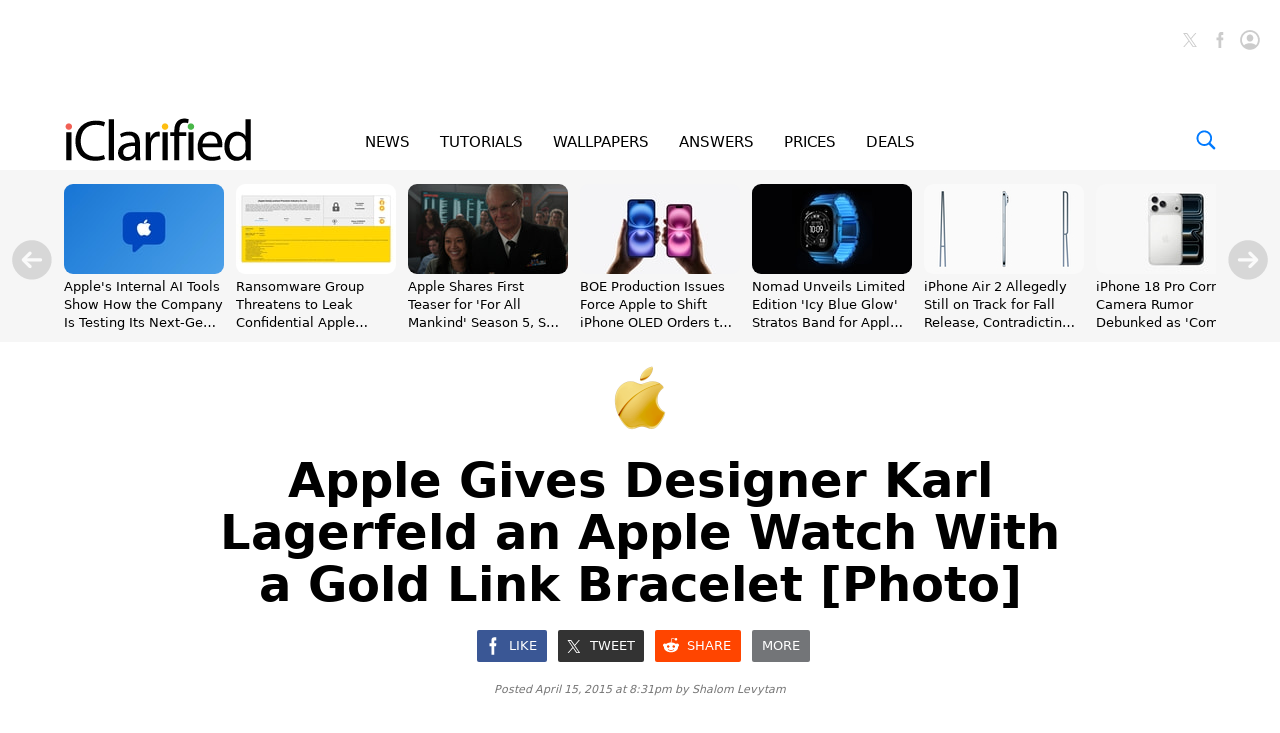

--- FILE ---
content_type: text/html; charset=UTF-8
request_url: https://www.iclarified.com/48515/apple-gives-designer-karl-lagerfeld-an-apple-watch-with-a-gold-link-bracelet-photo
body_size: 35325
content:

<!DOCTYPE html>
<html lang="en">
<head>
	<meta http-equiv="Content-Type" content="text/html; charset=UTF-8">
	<meta name="viewport" content="width=device-width,initial-scale=1">
	<title>Apple Gives Designer Karl Lagerfeld an Apple Watch With a Gold Link Bracelet [Photo] - iClarified</title>
	<meta name="KEYWORDS" content="apple,given,watch,special,unannounced,gold,link,bracelet,karl,lagerfeld">
	<meta name="DESCRIPTION" content="Apple has given an Apple Watch with a special unannounced gold Link Bracelet to Karl Lagerfeld.">
	<meta name="AUTHOR" content="iClarified">
	<meta name="verify-v1" content="fm2m+CZNQGmv74b5GglrmKseh/IGuAzY+1Io9azG/9Y="> 
	<meta property="og:title" content="Apple Gives Designer Karl Lagerfeld an Apple Watch With a Gold Link Bracelet [Photo]">
	<meta property="og:description" content="Apple has given an Apple Watch with a special unannounced gold Link Bracelet to Karl Lagerfeld.">
	<meta property="og:type" content="article">
	<meta property="og:url" content="https://www.iclarified.com/48515/apple-gives-designer-karl-lagerfeld-an-apple-watch-with-a-gold-link-bracelet-photo">
	<meta property="og:image" content="https://www.iclarified.com/images/news/48515/48515/48515-1280.jpg">
	<meta property="og:site_name" content="iClarified">
	<meta property="article:published_time" content="2015-04-15T20:31:24+0000">
	<meta property="fb:app_id" content="104192199627868">
	<meta property="fb:pages" content="156064487755743">
	<meta name="twitter:card" content="summary_large_image">
	<meta name="twitter:site" content="@iClarified">
	<meta name="twitter:url" content="https://www.iclarified.com/48515/apple-gives-designer-karl-lagerfeld-an-apple-watch-with-a-gold-link-bracelet-photo">
	<meta name="twitter:creator" content="@iClarified">
	<meta name="twitter:title" content="Apple Gives Designer Karl Lagerfeld an Apple Watch With a Gold Link Bracelet [Photo]">
	<meta name="twitter:description" content="Apple has given an Apple Watch with a special unannounced gold Link Bracelet to Karl Lagerfeld.">
	<meta name="twitter:image:src" content="https://www.iclarified.com/images/news/48515/48515/48515-1280.jpg">
	<meta name="twitter:image" content="https://www.iclarified.com/images/news/48515/48515/48515-1280.jpg">
	<meta name="apple-itunes-app" content="app-id=388040325, affiliate-data=11l655, app-argument=https://www.iclarified.com/48515/apple-gives-designer-karl-lagerfeld-an-apple-watch-with-a-gold-link-bracelet-photo">
	<meta name="robots" content="index, follow, max-image-preview:large">	<link rel="canonical" href="https://www.iclarified.com/48515/apple-gives-designer-karl-lagerfeld-an-apple-watch-with-a-gold-link-bracelet-photo">
	<link rel="preconnect" href="https://www.googletagservices.com">
	<link rel="preconnect" href="https://www.google-analytics.com">
	<link rel="preconnect" href="https://securepubads.g.doubleclick.net">
	<link rel="preconnect" href="https://ads.adthrive.com">	
		
	<script type="application/ld+json">
		{"@context":"https:\/\/schema.org","@type":"NewsArticle","headline":"Apple Gives Designer Karl Lagerfeld an Apple Watch With a Gold Link Bracelet [Photo]","mainEntityOfPage":{"@type":"WebPage","@id":"https:\/\/www.iclarified.com\/48515\/apple-gives-designer-karl-lagerfeld-an-apple-watch-with-a-gold-link-bracelet-photo"},"url":"https:\/\/www.iclarified.com\/48515\/apple-gives-designer-karl-lagerfeld-an-apple-watch-with-a-gold-link-bracelet-photo","description":"Apple has given an Apple Watch with a special unannounced gold Link Bracelet to Karl Lagerfeld.","keywords":"apple,given,watch,special,unannounced,gold,link,bracelet,karl,lagerfeld","image":"https:\/\/www.iclarified.com\/images\/news\/48515\/48515\/48515-1280.jpg","author":{"@type":"Person","name":"Shalom Levytam","url":"https:\/\/www.iclarified.com\/author\/shalom-levytam","image":"https:\/\/www.iclarified.com\/images\/author\/shalom-levytam-1280.jpg"},"datePublished":"2015-04-15 20:31:24","dateModified":"2015-04-15 20:35:58","publisher":{"@type":"Organization","name":"iClarified","logo":{"@type":"ImageObject","url":"https:\/\/www.iclarified.com\/images\/index\/iclarified-logo-640x150.svg"}},"articleBody":"Apple has given an Apple Watch with a special unannounced gold Link Bracelet to Karl Lagerfeld, a German fashion designer, artist, and photographer based in Paris. Lagerfeld, is the head designer and creative director of the fashion house Chanel as well as the Italian house Fendi and his own label fashion house. Apple offers the Link Bracelet in Stainless Steel and Space Black; however, it does not currently offer a version of the bracelet in gold. Notably, Daring Fireball's John Gruber predicted we would see a gold Link Bracelet back in February. Glaringly omitted is a gold Link Bracelet. I\u2019d place a side bet Apple withheld it in September, and will unveil it as a surprise option at the event they\u2019ll hold before releasing the watches. If you\u2019re going to go gold, go gold. Some people buy a gold watch simply because they like it. Others buy a gold watch because they want everyone to know they wear a gold watch. The latter group will gladly pay $20,000 for a watch with gold band. It's curious that Apple didn't unveil the band as a surprise option in March; however, now that it's out there, those who can afford a gold watch will likely want one. Gruber believes Apple will eventually sell the gold bracelet for $30-40K. Take a look at the bracelet in the photo below. The photo was taken by Lagerfeld's assistant Sebastien Jondeau. Read More"}	</script>
	
	<script type="application/ld+json">
	{
		"@context":"https://schema.org",
		"@type":"BreadcrumbList",
		"itemListElement":[
			{"@type":"ListItem","position":1,"item":{"@id":"https://www.iclarified.com","name":"iClarified"}},
			{"@type":"ListItem","position":2,"item":{"@id":"https://www.iclarified.com/news","name":"News"}},			{"@type":"ListItem","position":3,"item":{"@id":"https://www.iclarified.com/48515/apple-gives-designer-karl-lagerfeld-an-apple-watch-with-a-gold-link-bracelet-photo","name":"Apple Gives Designer Karl Lagerfeld an Apple Watch With a Gold Link Bracelet [Photo]"}}
		]
	}
	</script>
	
	
			<script async src="https://www.googletagmanager.com/gtag/js?id=G-HHEKZ89QFE"></script>
			<script>
			  window.dataLayer = window.dataLayer || [];
			  function gtag(){dataLayer.push(arguments);}
			  gtag('js', new Date());
			  gtag('config', 'G-HHEKZ89QFE');
			</script>	<script> (function(w, d) { w.adthrive = w.adthrive || {}; w.adthrive.cmd = w.adthrive.cmd || [];
	w.adthrive.plugin = "adthrive-ads-manual"; w.adthrive.host = "ads.adthrive.com"; var s = d.createElement("script"); s.async = true; s.referrerpolicy="no-referrer-when-downgrade"; s.src = "https://" + w.adthrive.host + "/sites/638fb6272da1940f88364b18/ads.min.js?referrer=" + w.encodeURIComponent(w.location.href) + "&cb=" + (Math.floor(Math.random() * 100) + 1); var n = d.getElementsByTagName("script")[0]; n.parentNode.insertBefore(s, n); })(window, document); </script><style>
		@media only screen and (min-width : 0px) {
			.adthrive-placeholder-footer { min-height:90px; }
			.adthrive-placeholder-video {min-height: 250px;}
			.adthrive-placeholder-video .adthrive-collapse-player { border-top: 0 !important;; border-bottom: 0 !important;; }
			.adthrive-placeholder-sticky-sidebar { display: none; min-height:250px;}
			.adthrive-placeholder-content { min-height: 250px; } 
			.adthrive-placeholder-content .adthrive-ad { padding: 0; margin: 0; padding-top: 0px;}
			.adthrive-placeholder-content-1 { width:300px;height:250px;overflow: hidden;}
			.adthrive-placeholder-content-1 .adthrive-ad { padding: 0; margin: 0; }
			.adthrive-placeholder-below-post { min-height: 250px; }
			.adthrive-placeholder-below-post .adthrive-ad { padding: 0 !important; margin: 0 !important; }
			.adthrive-sticky.adthrive-footer {background: none !important; border: 0 !important;}
		}
		@media only screen and (min-width : 1390px) {
			.adthrive-placeholder-sticky-sidebar { display: block; }
			.adthrive-placeholder-sticky-sidebar .adthrive-ad{ padding: 0 !important; margin: 0 !important;}
			.adthrive-stuck.adthrive-sticky.adthrive-sidebar { top: 60px !important; }
			/*.adthrive-player-position.adthrive-collapse-mobile.adthrive-collapse-bottom-right { right: 30px !important;}*/
			.adthrive-player-position.adthrive-collapse-float.adthrive-collapse-bottom-right { right: 40px !important;}
		}
		
	</style> 
	
		<style>
			@font-face { font-family: "system-ui"; font-style: normal; font-weight: 300; src: local(".SFNS-Light"), local(".SFNSText-Light"), local(".HelveticaNeueDeskInterface-Light"), local(".LucidaGrandeUI"), local("Segoe UI Light"), local("Ubuntu Light"), local("Roboto-Light"), local("DroidSans"), local("Tahoma");}
			@font-face { font-family: "system-ui"; font-style: italic; font-weight: 300; src: local(".SFNS-LightItalic"), local(".SFNSText-LightItalic"), local(".HelveticaNeueDeskInterface-Italic"), local(".LucidaGrandeUI"), local("Segoe UI Light Italic"), local("Ubuntu Light Italic"), local("Roboto-LightItalic"), local("DroidSans"), local("Tahoma"); }
			@font-face { font-family: "system-ui"; font-style: normal; font-weight: 400; src: local(".SFNS-Regular"), local(".SFNSText-Regular"), local(".HelveticaNeueDeskInterface-Regular"), local(".LucidaGrandeUI"), local("Segoe UI"), local("Ubuntu"), local("Roboto-Regular"), local("DroidSans"), local("Tahoma"); }
			@font-face { font-family: "system-ui"; font-style: italic; font-weight: 400; src: local(".SFNS-Italic"), local(".SFNSText-Italic"), local(".HelveticaNeueDeskInterface-Italic"), local(".LucidaGrandeUI"), local("Segoe UI Italic"), local("Ubuntu Italic"), local("Roboto-Italic"), local("DroidSans"), local("Tahoma"); }
			@font-face { font-family: "system-ui"; font-style: normal; font-weight: 500; src: local(".SFNS-Medium"), local(".SFNSText-Medium"), local(".HelveticaNeueDeskInterface-MediumP4"), local(".LucidaGrandeUI"), local("Segoe UI Semibold"), local("Ubuntu Medium"), local("Roboto-Medium"), local("DroidSans-Bold"), local("Tahoma Bold"); }
			@font-face { font-family: "system-ui"; font-style: italic; font-weight: 500; src: local(".SFNS-MediumItalic"), local(".SFNSText-MediumItalic"), local(".HelveticaNeueDeskInterface-MediumItalicP4"), local(".LucidaGrandeUI"), local("Segoe UI Semibold Italic"), local("Ubuntu Medium Italic"), local("Roboto-MediumItalic"), local("DroidSans-Bold"), local("Tahoma Bold"); }
			@font-face { font-family: "system-ui"; font-style: normal; font-weight: 700; src: local(".SFNS-Bold"), local(".SFNSText-Bold"), local(".HelveticaNeueDeskInterface-Bold"), local(".LucidaGrandeUI"), local("Segoe UI Bold"), local("Ubuntu Bold"), local("Roboto-Bold"), local("DroidSans-Bold"), local("Tahoma Bold"); }
			@font-face { font-family: "system-ui"; font-style: italic; font-weight: 700; src: local(".SFNS-BoldItalic"), local(".SFNSText-BoldItalic"), local(".HelveticaNeueDeskInterface-BoldItalic"), local(".LucidaGrandeUI"), local("Segoe UI Bold Italic"), local("Ubuntu Bold Italic"), local("Roboto-BoldItalic"), local("DroidSans-Bold"), local("Tahoma Bold"); }
		</style>	
		<style>
			.banner { position: relative; width: 100%; height: 0px; text-align: center; cursor: pointer;}
			@media only screen and (min-width : 0px) { 
				.banner { display: block; height: 24px; background-color: #FFBE1B; font-size: 14px; line-height: 24px; font-weight: 500;}
			}
			@media only screen and (min-width : 360px) {
			}
			@media only screen and (min-width : 480px) { 
			}
			@media only screen and (min-width : 768px) { 
				.banner { display: block; height: 24px; background-color: #FFBE1B; font-size: 14px; line-height: 24px; font-weight: 500;}
			}
			@media only screen and (min-width : 1024px) { 
			}
			@media only screen and (min-width : 1260px) { 
			}
		</style>	
		<style>
			*, *:before, *:after { -moz-box-sizing: border-box; -webkit-box-sizing: border-box; box-sizing: border-box; } 
			body { background-color: #fff; border: 0; margin: 0; font-family: system-ui, sans-serif; overscroll-behavior-x: contain;} 
			a { text-decoration: none; color: #0070eb; } 
			input, select, textarea, button{font-family:inherit;} .clear { clear: both; }
			@media (prefers-color-scheme: dark) {
				body { background-color: #000; }	
			}
		</style>	
		<style>
			.header { position: relative; width: 100%;}
			.header_date { position: absolute; left: 20px; bottom: 51px; font-size: 12px; font-weight: 400; color: #757575; }

			#header_logo { position: absolute; left: 20px; bottom: 10px; width: 156px; height: 37px; }
			
			.header_icons { position: absolute; right: 20px; height: 36px; top: 20px; }		
				
			#header_facebook_icon { position: relative; float:right; margin-left: 10px; height: 20px; width: 20px; cursor: pointer; background-size: contain;}
			.header_facebook_icon_off { background-image: url(/images/index/facebook-initial-gray-60x60.svg); }
			.header_facebook_icon_off:hover{ background-image: url(/images/index/facebook-initial-60x60.svg); }
			
			#header_x_icon { position: relative; float:right; margin-left: 10px; height: 20px; width: 20px; cursor: pointer; background-size: contain; }
			.header_x_icon_off { background-image: url(/images/index/x-initial-gray-60x60.svg); }
			.header_x_icon_off:hover{ background-image: url(/images/index/x-initial-60x60.svg); }
			
			#header_cart_icon {  display:none; position: relative; float:right; margin-left: 10px; height: 36px; width: 36px; cursor: pointer; background-size: contain;}
			.header_cart_icon_off { background-image: url(/images/index/cart-icon-circle-off-blue-80x80.svg); }
			#header_cart_count { position: absolute; width: 20px; height: 10px; left: 8px; top: 10.5px; color: white; font-size: 9px; font-weight: 600; text-align: center; }
			
			#header_search_icon { position: relative; float:right; margin-left: 10px; height: 36px; width: 36px; cursor: pointer; background-size: contain; }
			.header_search_icon_off { background-image: url(/images/index/search-icon-circle-gray-80x80.svg); }
			
			#header_saved_icon { position: relative; float:right; margin-left: 10px; height: 20px; width: 20px; cursor: pointer; background-size: contain; }
			.header_saved_icon_on { background-image: url(/images/index/saved-icon-circle-on-blue-80x80.svg); }
			.header_saved_icon_off { background-image: url(/images/index/saved-icon-circle-off-gray-80x80.svg); }
			.header_saved_icon_off:hover{ background-image: url(/images/index/saved-icon-circle-off-blue-80x80.svg); }
			
			#header_account_icon { position: relative; float:right; margin-left: 10px; height: 20px; width: 20px; cursor: pointer; background-size: contain; }
			.header_account_icon_on { background-image: url(/images/index/account-icon-on-blue-80x80.svg); }
			.header_account_icon_off { background-image: url(/images/index/account-icon-off-gray-80x80.svg); }
			.header_account_icon_off:hover{ background-image: url(/images/index/account-icon-hover-blue-80x80.svg); }
			
			.header_ad1 { position: relative; padding-top: 50px; display: block; text-align: center; min-height: 150px;}
			
			@media only screen and (min-width : 0px) { 
				.header { min-height: 90px; } 
				.header_ad1 {display: none; }
				.header_date { display: block; left: 10px; } 
				.header_icons { bottom: 10px; top: auto; right: 10px; }
				#header_logo { display: block; left: 10px; }
				.header_account_icon_off { background-image: url(/images/index/account-icon-hover-blue-80x80.svg); }
				#header_facebook_icon { display: none; }
				#header_x_icon { display: none; }
				#header_search_icon { display: block;}
				#header_cart_icon { display: block;}
				#header_account_icon { width: 36px; height: 36px; }
				#header_saved_icon { width: 36px; height: 36px; }
			}
			@media only screen and (min-width : 360px) { 
				.header_ad1 {display: none; }
				.header_date { left: 20px; }
				.header_icons { bottom: 10px; top: auto; right: 20px; }
				#header_logo { left: 20px; }
				#header_account_icon { width: 36px; height: 36px; }
				#header_saved_icon { width: 36px; height: 36px; }
			}
			@media only screen and (min-width : 768px) { 
				.header { min-height: 40px; } 
				.header_ad1 {display: block; }
				.header_date { display: none; } 
				.header_icons { bottom: auto; top: 20px; right: 20px; }
				#header_logo { display: none; }
				#header_account_icon { height: 20px; width: 20px; } 
				#header_saved_icon { height: 20px; width: 20px; } 
				.header_account_icon_off { background-image: url(/images/index/account-icon-off-gray-80x80.svg); }
				#header_facebook_icon { display: block; }
				#header_x_icon { display: block; }
				#header_search_icon { display: none; }
				#header_cart_icon { display: none; }
			}
			@media only screen and (min-width : 1190px) { .header_ad1 { min-height: 155px; padding-top: 10px;} }
			@media (prefers-color-scheme: dark) {
				.header_x_icon_off:hover{ background-image: url(/images/index/x-initial-white-60x60.svg); }
			}
		</style>	
		<style>
			.menu { position: sticky; top: -1px; width: 100%; height: 60px; text-align: center; z-index: 1000; background-color: rgba(255, 255, 255, 0.96); border-bottom-width: 0px; border-bottom-style: solid; border-bottom-color: #eee; }
			
			.menu_items { display: inline-block; text-align: justify; }
			.menu_items:after { content: ''; width: 100%; display: inline-block; }
			.menu_item { display:inline-block; font-size: 15px; line-height: 64px; font-weight: 500; color: #000; }
			.menu_item a { color: #000; }
			.menu_item a:hover { color: #0070eb; }
			.menu_item_selected { display:inline-block; font-size: 15px; line-height: 64px; font-weight: 500; color: #0070eb; }
			.menu_item_selected a { color: #0070eb; }
			.menu_item_selected a:hover { color: #0070eb; }
			
			.menu_logo_box { display: none; position: absolute; left: 70px; top: 8px; height: 44px; cursor: pointer; text-align:left; }
			.menu_logo_box.stuck { top: 12px; height: 36px; }
			#menu_logo { position: absolute; top: 0px; border: 0; height: 100%; left: 0px; }
			.menu_cart_icon_box{position:absolute;right:70px;top:20px;width:26px;height:20px;cursor:pointer}
			#menu_cart_count{position: absolute; width: 100%; margin-left: 2px; margin-top: -6px; text-align: center; font-size: 14px; color: #007aff; user-select: none;}
			#menu_cart_icon{border:0;width:26px;height:20px} 
			.menu_search_icon_box  { position: absolute; right: 70px; top: 20px; width: 20px; height: 20px; cursor: pointer; }
			#menu_search_icon { border: 0; width: 20px; height: 20px; }
			#menu_search_field { position: absolute; display: none; width: 500px; height: 100%; border: 0; background-color: white; font-size: 17px; font-weight: 300; background-image: url(/images/index/search-icon-blue-80x80.svg); background-position: left; background-repeat: no-repeat; background-size: 20px 20px; padding-left: 30px; outline: none; z-index:10000; }
			
			@media only screen and (min-width : 0px) { 
				.menu { position: relative; height: 30px; top: 0px; background-color: #f6f6f6; text-align: justify; padding-left: 10px; padding-right: 10px;}
				.menu_logo_box {display: none; } 
				.menu_cart_icon_box{ display: none; }
				.menu_search_icon_box {display: none; } 
				.menu_items { width: 100%; }
				.menu_item { font-size: 11px; font-weight: 600; line-height: 30px; }
				.menu_item_selected { font-size: 11px; font-weight: 600; line-height: 30px; }
				.menu_item_hide { display: none !important; }
			}
			@media only screen and (min-width : 360px) {
				.menu { padding-left: 20px; padding-right: 20px; }
				.menu_item { font-size: 12px; font-weight: 600; line-height: 30px; }
				.menu_item_selected { font-size: 12px; font-weight: 600; line-height: 30px; }
				.menu_item_hide { display: none !important; }
			}
			@media only screen and (min-width : 428px) {
				.menu_item { font-size: 12px; font-weight: 600; line-height: 30px; }
				.menu_item_selected { font-size: 12px; font-weight: 600; line-height: 30px; }
				.menu_item_hide { display: inline-block !important; }
			}
			@media only screen and (min-width : 440px) {
				.menu_item { font-size: 12.5px; font-weight: 600; line-height: 30px; }
				.menu_item_selected { font-size: 12.5px; font-weight: 600; line-height: 30px; }
			}
			@media only screen and (min-width : 480px) { 
				.menu_logo_box {display: none; } 
				.menu_item { font-size: 13px; font-weight: 600; line-height: 30px; }
				.menu_item_selected { font-size: 13px; font-weight: 600; line-height: 30px; }
			}
			@media only screen and (min-width : 768px) { 
				.menu { position: sticky; height: 60px; top: -1px; background-color: rgba(255, 255, 255, 0.96); text-align: left; padding: 0; }
				.menu_logo_box  { display: block; left: 32px; top: 12px; height: 36px; } 
				.menu_cart_icon_box{display: block; right:64px}
				.menu_search_icon_box  { display: block; right: 32px; } 
				.menu_items { width: 500px; margin-left: 200px;}
				.menu_item { font-size: 15px; font-weight: 500; line-height: 64px;} 
				.menu_item_selected { font-size: 15px; font-weight: 500; line-height: 64px;} 
				#menu_search_field { width: 360px; left: calc((100% - 360px)/2);} 
			}
			@media only screen and (min-width : 900px) { 
				.menu {text-align: center; }
				.menu_items { margin-left: 0px; width: 500px; }
			}
			@media only screen and (min-width : 1024px) { 
				.menu {text-align: center; }
				.menu_logo_box  { display: block; left: 32px; top: 8px; height: 44px; } 
				.menu_items { margin-left: 0px; width: 500px; }
				#menu_search_field { width: 566px; left: calc((100% - 566px)/2); } 
			}
			@media only screen and (min-width : 1260px) { 
				.menu_logo_box  { left: 64px; } 
				.menu_items { width: 550px; }
				.menu_cart_icon_box{right:94px}
				.menu_search_icon_box  { right: 64px; } 
			}
			@media (prefers-color-scheme: dark) {
				@media only screen and (min-width : 0px) {
					.menu { background-color: rgba(40, 40, 40, 0.96); border-bottom-color: #222; }	
				}
				@media only screen and (min-width : 768px) {
					.menu { background-color: rgba(0, 0, 0, 0.96); border-bottom-color: #222; }	
				}
				.menu_item a { color: #fff; }
				#menu_search_field { background-color: #000; color: #fff; }
			}
		</style>	
			<style>
			.trending_header { position: relative; display: none; width: 100%;}
			.trending_header_text { display:inline; color: #14cc9d; margin: 0; padding: 0; font-size: 13px; font-weight: 700; }
			.trending_container { position: relative; background-color: #f6f6f6; width: 100%; padding-left: 64px; padding-right: 64px;  height: 172px; padding-top: 14px; padding-bottom: 6px; overflow-y: hidden; overflow-x: scroll; -ms-overflow-style: none; scrollbar-width: none; }
			.trending_container::-webkit-scrollbar { display: none; }
			.trending_slider {position: relative; left: 0px; overflow: auto; white-space: nowrap; scroll-snap-type: x mandatory; -ms-overflow-style: none; scrollbar-width: none; -webkit-overflow-scrolling: touch; }
			.trending_slider::-webkit-scrollbar { display: none; }
			.trending_slider > div { scroll-snap-align: start;}
			.trending_box { display: inline-block; vertical-align: top; width: 160px; height: 100%; margin-right: 12px; }
			.trending_image { width: 160px; height: 90px; border-radius: 9px; }
			.trending_title { width: 100%; height: 56px; top: 104px; overflow: hidden; white-space: normal; }
			.trending_title a { color: #000; }
			.trending_title a:hover { color: #0070eb; }
			.trending_title_text { font-size: 13px; line-height: 1.4; font-weight: 400; margin: 0; padding: 0;}
			.trending_arrow_left { position: absolute; left: 12px; top:70px; width: 40px; height: 40px; background: url(/images/index/arrow-left-circle-gray-80x80.svg); border: 0; background-size: contain; opacity: 0.5; cursor: pointer; }
			.trending_arrow_left:hover { opacity: 1.0; }
			.trending_arrow_right { position: absolute; right: 12px; top:70px; width: 40px; height: 40px; background: url(/images/index/arrow-right-circle-gray-80x80.svg); border: 0; background-size: contain; opacity: 0.5; cursor: pointer; -moz-transition: all 0.2s ease-in-out; transition: all 0.2s ease-in-out;}
			.trending_arrow_right:hover { opacity: 1.0; }
			
			@media only screen and (min-width : 0px) { 
				.trending_header { display: block; padding-top: 6px; padding-left: 10px; }
				.trending_container { background-color: #fff; height: 220px; padding-top: 3px; padding-left: 10px; padding-right: 0px; }
				.trending_box { width: 290px; }
				.trending_image { width: 100%; height: 163px; border: 1px solid #ddd; }
				.trending_title { height: 36px; text-overflow: ellipsis; display: -webkit-box; -webkit-line-clamp: 2; -webkit-box-orient: vertical;}
				.trending_title_text { font-size: 14px; font-weight: 500; line-height: 1.3; }
				.trending_arrow_left { display: none; } 
				.trending_arrow_right { display: none; } 
			}
			@media only screen and (min-width : 360px) {
				.trending_header { display: block; padding-top: 10px; padding-left: 20px; } 
				.trending_container { background-color: #fff; height: calc((100% - 20px) / (16/9) + 82px); padding-top: 4px; padding-left: 20px; padding-right: 0px; }
				.trending_box { width: calc(100vw - 40px); }
				.trending_image { width: 100%; height: calc((100vw - 40px) / (16/9)); border: 1px solid #ddd; }
				.trending_title { height: 48px; }
				.trending_title_text { font-size: 17px; font-weight: 500; line-height: 1.3; }
			}
			@media only screen and (min-width : 768px) { 
				.trending_header { display: none; }
				.trending_container { background-color: #f6f6f6; width: 100%; height: 172px; padding-top: 14px; padding-left: 32px; padding-right: 32px; }
				.trending_box { width: 160px; }
				.trending_image { width: 160px; height: 90px; border: 0; }
				.trending_title { height: 56px; text-overflow: ellipsis; display: -webkit-box; -webkit-line-clamp: 3; -webkit-box-orient: vertical;}
				.trending_title_text { font-size: 13px; font-weight: 400; line-height: 1.4;}
				.trending_arrow_left { display: block; left: 6px; top:80px; width: 20px; height: 20px; } 
				.trending_arrow_right { display: block; right: 6px; top:80px; width: 20px; height: 20px; } 
			}
			@media only screen and (min-width : 1024px) { }
			@media only screen and (min-width : 1260px) { 
				.trending_container { padding-left: 64px; padding-right: 64px; }
				.trending_arrow_left { display: block; left: 12px; top:70px; width: 40px; height: 40px; } 
				.trending_arrow_right { display: block; right: 12px; top:70px; width: 40px; height: 40px; } 
			}
			@media (prefers-color-scheme: dark) {
				.trending_container { background-color: #111;}	
				.trending_header { background-color: #111; }
				.trending_image { border-color: #333; }
				.trending_title a { color: #fff; }
			}
			</style><style>
			@media only screen and (min-width : 0px) { .trending_header {display: none; } .trending_container { display: none; } }
			@media only screen and (min-width : 360px) { .trending_header {display: none; } .trending_container { display: none; } }
			@media only screen and (min-width : 768px) { .trending_header {display: none; } .trending_container { display: block; } }
			</style>	
			<style>
				.footer_container{position: relative; width: 100%; background-color: #ffffff; min-height: 170px; padding-top: 20px;}
				.footer_container a{text-decoration: none; color: #757575;}
				.footer_container a:hover{text-decoration: none; color: #0070eb;}
				.footer_table{display: table; position: relative; width: 100%;}
				.footer_table a{text-decoration: none; color: #333;}
				.footer_table_mobile{display: table; position: relative; width: 100%;}
				.footer_table_mobile a{text-decoration: none; color: #333;}
				.footer_table_row{display: table-row;}
				.footer_table_cell{display: table-cell; font-size: 18px; line-height: 20px; font-weight: 300; color: #0070eb; vertical-align: top; text-align: center;}
				.footer_table_cell_mobile{display: table-cell; font-size: 18px; line-height: 20px; color: #0070eb; vertical-align: top; text-align: left; padding-bottom: 20px;}
				.footer_table_section{display: inline-block; text-align: left;}
				.footer_table_section_title{width: 100%; margin-bottom: 4px;}
				.footer_table_section_description{font-size: 14px; line-height: 20px; color: #333; max-width: 160px; margin-bottom: 4px;}
				.footer_table_section_description_mobile{font-size: 14px; line-height: 20px; color: #333; margin-bottom: 4px;}
				.footer_table_section_links{font-size: 14px; line-height: 24px; color: #333;}.footer_table_section_links_mobile{font-size: 14px; line-height: 30px; color: #333;}.footer_legal{display:block; position: relative; width: 100%; margin-top: 00px; margin-bottom: 20px;}.footer_legal_logo{position: relative; float: right; width: 100px; height: 24px; background-image: url(/images/index/iclarified-logo-640x150.svg); background-position: right; background-size: contain; background-repeat: no-repeat;}.footer_legal_links{position: relative; float: right; width: 300px; clear:right; text-align: right; font-size: 12px; line-height: 18px; color: #757575; margin-top: 4px;}.footer_spacer{position: relative; width:100%; height: 20px;}.footer_facebook{background-image: url(/images/index/facebook-icon-64x64.svg); background-position: left; background-size: contain; background-repeat: no-repeat; position: relative; padding-left: 30px; width: 100%; height: 24px;font-size: 14px; line-height: 24px; color: #333; text-align: left; margin-bottom: 4px;}.footer_facebook_mobile{display:inline-block; width: 100px; background-image: url(/images/index/facebook-icon-64x64.svg); background-position: left; background-size: contain; background-repeat: no-repeat; position: relative; padding-left: 30px; height: 24px; font-size: 14px; line-height: 24px; color: #333; text-align: left; margin-bottom: 6px;}.footer_x{background-image: url(/images/index/x-icon-64x64.svg); background-position: left; background-size: contain; background-repeat: no-repeat; width: 100%; position: relative; padding-left: 30px; height: 24px;font-size: 14px; line-height: 24px; color: #333; text-align: left; margin-bottom: 4px;}.footer_x_mobile{display:inline-block; width: 100px; background-image: url(/images/index/x-icon-64x64.svg); background-position: left; background-size: contain; background-repeat: no-repeat; position: relative; padding-left: 30px; height: 24px;font-size: 14px; line-height: 24px; color: #333; text-align: left; margin-bottom: 6px;}.footer_pinterest{background-image: url(/images/index/pinterest-icon-64x64.svg); background-position: left; background-size: contain; background-repeat: no-repeat; position: relative; padding-left: 30px; width: 100%; height: 24px;font-size: 14px; line-height: 24px; color: #333; text-align: left; margin-bottom: 4px;}.footer_pinterest_mobile{display: inline-block; width: 100px; background-image: url(/images/index/pinterest-icon-64x64.svg); background-position: left; background-size: contain; background-repeat: no-repeat; position: relative; padding-left: 30px; height: 24px;font-size: 14px; line-height: 24px; color: #333; text-align: left; margin-bottom: 6px;}.footer_linkedin{background-image: url(/images/index/linkedin-icon-64x64.svg); background-position: left; background-size: contain; background-repeat: no-repeat; position: relative; padding-left: 30px; width: 100%; height: 24px;font-size: 14px; line-height: 24px; color: #333; text-align: left; margin-bottom: 4px;}.footer_linkedin_mobile{display: inline-block; width: 100px; background-image: url(/images/index/linkedin-icon-64x64.svg); background-position: left; background-size: contain; background-repeat: no-repeat; position: relative; padding-left: 30px; height: 24px;font-size: 14px; line-height: 24px; color: #333; text-align: left; margin-bottom: 6px;}.footer_youtube{background-image: url(/images/index/youtube-icon-64x64.svg); background-position: left; background-size: contain; background-repeat: no-repeat; position: relative; padding-left: 30px; width: 100%; height: 24px;font-size: 14px; line-height: 24px; color: #333; text-align: left; margin-bottom: 4px;}.footer_youtube_mobile{display: inline-block; width: 100px; background-image: url(/images/index/youtube-icon-64x64.svg); background-position: left; background-size: contain; background-repeat: no-repeat; position: relative; padding-left: 30px; height: 24px;font-size: 14px; line-height: 24px; color: #333; text-align: left; margin-bottom: 6px;}.footer_rss{background-image: url(/images/index/rss-icon-64x64.svg); background-position: left; background-size: contain; background-repeat: no-repeat; position: relative; padding-left: 30px; width: 100%; height: 24px;font-size: 14px; line-height: 24px; color: #333; text-align: left; margin-bottom: 4px;}.footer_rss_mobile{display: inline-block; width: 100px; background-image: url(/images/index/rss-icon-64x64.svg); background-position: left; background-size: contain; background-repeat: no-repeat; position: relative; padding-left: 30px; height: 24px;font-size: 14px; line-height: 24px; color: #333; text-align: left; margin-bottom: 6px;}.footer_appstore{background-image: url(/images/index/appstore-icon-64x64.svg); background-position: left; background-size: contain; background-repeat: no-repeat; position: relative; padding-left: 30px; width: 100%; height: 24px;font-size: 14px; line-height: 24px; color: #333; text-align: left; margin-bottom: 4px;}.footer_appstore_mobile{display: inline-block; width: 100px; background-image: url(/images/index/appstore-icon-64x64.svg); background-position: left; background-size: contain; background-repeat: no-repeat; position: relative; padding-left: 30px; height: 24px;font-size: 14px; line-height: 24px; color: #333; text-align: left; margin-bottom: 4px;}.footer_macappstore{background-image: url(/images/index/macappstore-icon-64x64.svg); background-position: left; background-size: contain; background-repeat: no-repeat; position: relative; padding-left: 30px; width: 100%; height: 24px;font-size: 14px; line-height: 24px; color: #333; text-align: left; margin-bottom: 4px;}.footer_macappstore_mobile{display: inline-block; width: 160px; background-image: url(/images/index/macappstore-icon-64x64.svg); background-position: left; background-size: contain; background-repeat: no-repeat; position: relative; padding-left: 30px; height: 24px;font-size: 14px; line-height: 24px; color: #333; text-align: left; margin-bottom: 4px;}.footer_newsletter{background-image: url(/images/index/newsletter-icon-64x64.svg); background-position: left; background-size: contain; background-repeat: no-repeat; position: relative; padding-left: 30px; width: 100%; height: 24px;font-size: 14px; line-height: 24px; color: #333; text-align: left; margin-bottom: 4px;}.footer_newsletter_mobile{display: inline-block; width: 160px; background-image: url(/images/index/newsletter-icon-64x64.svg); background-position: left; background-size: contain; background-repeat: no-repeat; position: relative; padding-left: 30px; height: 24px;font-size: 14px; line-height: 24px; color: #333; text-align: left; margin-bottom: 4px;} @media only screen and (min-width : 0px) { .footer_container { padding-left: 10px; padding-right: 10px; } .footer_table_mobile {display: inline-table; } .footer_table {display: none; } } @media only screen and (min-width : 360px) { .footer_container { padding-left: 20px; padding-right: 20px; } } @media only screen and (min-width : 768px) { .footer_container { padding-left: 32px; padding-right: 32px; } .footer_table_mobile {display: none; } .footer_table {display: inline-table; }} @media only screen and (min-width: 1260px){ .footer_container { padding-left: 40px; padding-right: 40px; } } @media (prefers-color-scheme: dark) {
				.footer_container {background-color: #000; color: #fff;} .footer_table a {color: #eee;} .footer_table_mobile a {color: #eee;} .footer_table_section_description {color: #eee;} .footer_table_section_description_mobile {color: #eee;} .footer_legal_logo{ background-image: url(/images/index/iclarified-logo-white-640x150.svg);} }
			</style>	
	<style>
		.article_header { position: relative; width: 100%; overflow: hidden; background-color: #fff; color: #000;}
		.article_header_box { position: relative; width: 100%; padding-top: 24px; padding-bottom: 30px;}
		.article_header_icon{ position: relative; text-align: center;}
		.article_header_icon_img{ width: 64px; height: 64px;}
		.article_header_share { position: relative; width: 100%; text-align: center; margin-top:20px;}
		.article_header_details { display: block; position: relative; margin-top: 10px; color: #757575; text-align: center; font-size: 11px; line-height: 16px; font-style: italic; font-weight: 300;}
		.article_header_details a { text-decoration: none; color: #757575; }
		.article_header_h1 { margin: 0; padding: 0; position: relative; font-size: 48px; line-height: 1.1px; font-weight: 600; text-align:center; padding-left: 15%; padding-right: 15%; padding-top: 20px; }
		@media only screen and (min-width : 0px) { .article_header_box { padding-left: 10px; padding-right: 10px; } .article_header_h1 { font-size: 32px; line-height: 1.3; padding-left: 5%; padding-right:5%;} }
		@media only screen and (min-width : 480px) { .article_header_box { padding-left: 20px; padding-right: 20px; } .article_header_h1 { padding-left: 10%; padding-right:10%;} }
		@media only screen and (min-width : 768px) { .article_header_box { padding-left: 32px; padding-right: 32px; } .article_header_h1 { font-size: 48px; line-height: 1.1; padding-left: 15%; padding-right:15%;}}
		@media only screen and (min-width: 1260px){ .article_header_box { padding-left: 40px; padding-right: 40px; } }
		@media (prefers-color-scheme: dark) {
			.article_header { background-color: #000; color: #fff;}
		}
	</style>
	<style>
		.social_facebook{ position: relative; display:inline-block; height: 32px; cursor: pointer; margin-left: 6px; margin-bottom: 6px; }
		.social_facebook:hover * { background-color: #354c84;}
		.social_facebook_text{position: relative; float: left; background-color: #3a5795; height: 100%; border-radius: 2px 2px 2px 2px; color: #fff; font-size: 13px; line-height: 32px; font-weight: 500; padding-left: 32px; padding-right: 10px; background-image: url(/images/index/facebook-initial-white-32x32.svg);  background-position: left center; background-repeat: no-repeat; background-size: contain; max-width: 70px;}
		.social_facebook_count{position: relative; float: left; padding-left: 10px; padding-right: 10px; background-color: #37508b; color: white; font-size: 13px; line-height: 32px; font-weight: 500; border-radius: 0px 2px 2px 0px;}
		.social_x{ position: relative; display:inline-block; height: 32px; cursor: pointer; margin-left: 6px; margin-bottom: 6px;}
		.social_x:hover * { background-color: #000000;}
		.social_x_text{position: relative; float: left; background-color: #333333; height: 100%; border-radius: 2px 2px 2px 2px; color: #fff; font-size: 13px; line-height: 32px; font-weight: 500; padding-left: 32px; padding-right: 10px; background-image: url(/images/index/x-initial-white-32x32.svg);  background-position: left center; background-repeat: no-repeat; background-size: contain; max-width: 86px;}
		.social_x_count{position: relative; float: left; padding-left: 10px; padding-right: 10px; background-color: #589bca; color: white; font-size: 13px; line-height: 32px; font-weight: 500; border-radius: 0px 2px 2px 0px;}
		.social_reddit{ position: relative; display:inline-block; height: 32px; cursor: pointer; margin-left: 6px; margin-bottom: 6px;}
		.social_reddit:hover * { background-color: #ef4500;}
		.social_reddit_text{position: relative; float: left; background-color: #ff4500; height: 100%; border-radius: 2px 2px 2px 2px; color: #fff; font-size: 13px; line-height: 32px; font-weight: 500; padding-left: 32px; padding-right: 10px; background-image: url(/images/index/reddit-initial-white-32x32.svg);  background-position: left center; background-repeat: no-repeat; background-size: contain; max-width: 86px;}
		.social_reddit_count{position: relative; float: left; padding-left: 10px; padding-right: 10px; background-color: #589bca; color: white; font-size: 13px; line-height: 32px; font-weight: 500; border-radius: 0px 2px 2px 0px;}
		.social_tumblr{ position: relative; display:none; height: 32px; cursor: pointer; margin-left: 6px; margin-bottom: 6px;}
		.social_tumblr:hover * { background-color: #253346;}
		.social_tumblr_text{position: relative; float: left; background-color: #36465d; height: 100%; border-radius: 2px 2px 2px 2px; color: #fff; font-size: 13px; line-height: 32px; font-weight: 500; padding-left: 32px; padding-right: 10px; background-image: url(/images/index/tumblr-initial-white-32x32.svg);  background-position: left center; background-repeat: no-repeat; background-size: contain;}
		.social_pinterest{ position: relative; display:none; height: 32px; cursor: pointer; margin-left: 6px; margin-bottom: 6px;}
		.social_pinterest:hover * { background-color: #ac1c21;}
		.social_pinterest_text{position: relative; float: left; background-color: #cb2027; height: 100%; border-radius: 2px 2px 2px 2px; color: #fff; font-size: 13px; line-height: 32px; font-weight: 500; padding-left: 32px; padding-right: 10px; background-image: url(/images/index/pinterest-initial-white-32x32.svg);  background-position: left center; background-repeat: no-repeat; background-size: contain;}
		.social_pinterest_count{display:none; position: relative; float: left; padding-left: 10px; padding-right: 10px; background-color: #bf1e25; color: white; font-size: 13px; line-height: 32px; font-weight: 600; border-radius: 0px 2px 2px 0px;}
		.social_linkedin{ position: relative; display:none; height: 32px; cursor: pointer; margin-left: 6px; margin-bottom: 6px;}
		.social_linkedin:hover * { background-color: #00649a;}
		.social_linkedin_text{position: relative; float: left; background-color: #0077b5; height: 100%; border-radius: 2px 2px 2px 2px; color: #fff; font-size: 13px; line-height: 32px; font-weight: 500; padding-left: 32px; padding-right: 10px; background-image: url(/images/index/linkedin-initial-white-32x32.svg);  background-position: left center; background-repeat: no-repeat; background-size: contain;}
		.social_linkedin_count{position: relative; float: left; padding-left: 10px; padding-right: 10px; background-color: #076ca6; color: white; font-size: 13px; line-height: 32px; font-weight: 500; border-radius: 0px 2px 2px 0px;}
		.social_mail{ position: relative; display:none; height: 32px; cursor: pointer; margin-left: 6px; margin-bottom: 6px;}
		.social_mail:hover * { background-color: #6c6d6e;}
		.social_mail_text{position: relative; float: left; background-color: #737578; height: 100%; border-radius: 2px 2px 2px 2px; color: #fff; font-size: 13px; line-height: 32px; font-weight: 500; padding-left: 32px; padding-right: 10px; background-image: url(/images/index/mail-initial-white-32x32.svg);  background-position: left center; background-repeat: no-repeat; background-size: contain;}
		.social_more{ position: relative; display:inline-block; height: 32px; cursor: pointer; margin-left: 6px; margin-bottom: 6px;}
		.social_more:hover * { background-color: #6c6d6e;}
		.social_more_text{position: relative; float: left; background-color: #737578; height: 100%; border-radius: 2px 2px 2px 2px; color: #fff; font-size: 13px; line-height: 32px; font-weight: 500; padding-left: 10px; padding-right: 10px;  background-position: left center; background-repeat: no-repeat; background-size: contain; max-width: 58px;}
		.social_more_count{position: relative; float: left; padding-left: 10px; padding-right: 10px; background-color: #767779; color: white; font-size: 13px; line-height: 32px; font-weight: 500; border-radius: 0px 2px 2px 0px;}
	</style>
	<style>
		.article_body{position: relative; width: 100%; background-color: #fff; text-align: center;}
		.article_body a {text-decoration: none; color: #0070eb;}
		.article_body a:hover {text-decoration: underline; color: #0070eb; }
		.article_body h2 {display: inline-block; text-decoration: none; font-size: 16px; font-weight: 300; line-height: 22px; margin: 0;}
		.article_body h3 {display: inline-block; text-decoration: none; font-size: 16px; font-weight: 300; line-height: 22px; margin: 0;}
		.article_body_table{position: relative; width: 100%; display: table; table-layout: fixed; overflow: hidden;}
		.article_body_row { position: relative; display: table-row; }
		.article_body_column_expander_left { display: table-cell; text-align: right; vertical-align: top;}
		.article_body_column_expander_right { display: table-cell; text-align: right; vertical-align: top;}
		.article_body_sidebar_right { display: inline-block; width: 300px; }
		#article_body_column_center { display: table-cell; font-size: 17px; line-height: 1.5; font-weight: 300; text-align: left; width: 640px; color: #333; vertical-align: top;}
		.article_body_span { display: inline-block; width: 100vw; text-align: center; margin-top: 0; margin-bottom: 0; }
		.article_body_our_take_box { background-color: #f5f9ff; border-left: 4px solid #0070eb; padding: 16px; margin: 24px 0; text-align: left; }
		.article_body_our_take_label { display: block; font-weight: 700; color: #0070eb; margin-bottom: 8px; font-size: 15px; }
		.article_body_our_take_content { font-size: 16px; line-height: 1.6; color: #333; font-weight: 400; }
		.article_body_ad1 { display: none; float: right; clear:right; width: 300px; height: 250px; margin-left: 20px; margin-bottom: 20px; border: 0; margin-top: 0;}
		@media only screen and (min-width : 0px) { .article_body_table { padding-left: 10px; padding-right: 10px; } .article_body_column_expander_left { display: none; } .article_body_column_expander_right { display: none; } #article_body_column_center { width: 100%; } #article_body_ad1 {display: none;} .article_body_span { margin-left: -10px; } }
		@media only screen and (min-width : 360px) { .article_body_table { padding-left: 20px; padding-right: 20px; } .article_body_column_expander_left { display: none; } .article_body_column_expander_right { display: none; } #article_body_column_center { width: 100%; } #article_body_ad1 {display: none;} .article_body_span { margin-left: -20px; }}
		@media only screen and (min-width : 480px) { .article_body_table { padding-left: 20px; padding-right: 20px; } }
		@media only screen and (min-width : 768px) { .article_body_table { padding-left: 32px; padding-right: 32px; } .article_body_column_expander_left { display: table-cell; } .article_body_column_expander_right { display: table-cell; } #article_body_column_center { width: 640px; } .article_body_ad1 {display: block;} .article_body_span { margin-left: calc(-100vw / 2 + 640px / 2); }
		}
		@media only screen and (min-width: 1260px){ .article_body_table { padding-left: 40px; padding-right: 40px; } }
		@media (prefers-color-scheme: dark) {
			.article_body{ background-color: #000;}
			#article_body_column_center  { color : #eee; }
			.article_body_our_take_box { background-color: #1c1c1e; border-left: 4px solid #0a84ff; }
			.article_body_our_take_label { color: #0a84ff; }
			.article_body_our_take_content { color: #e0e0e0; }
		}
	</style>
	<style>
		.article_footer { position: relative; width: 100%; background-color: #fff; margin-top: 40px; padding-top: 14px; padding-bottom: 24px; text-align: center; }
		.article_footer_title { display: inline-block; width: 100%; text-align: center; font-size: 32px; line-height: 50px; font-weight: 600; color: #333; margin-bottom: 4px; }
		.article_footer_facebook { display: inline-block; background-image: url(/images/index/facebook-icon-64x64.svg); background-position: left; background-size: contain; background-repeat: no-repeat; width: 32px; height: 32px; padding-left: 4px; padding-right: 4px; cursor: pointer; }
		.article_footer_x { display: inline-block; background-image: url(/images/index/x-icon-64x64.svg); background-position: left; background-size: contain; background-repeat: no-repeat; width: 32px; height: 32px; padding-left: 4px; padding-right: 4px; cursor: pointer; }
		.article_footer_pinterest { display: inline-block; background-image: url(/images/index/pinterest-icon-64x64.svg); background-position: left; background-size: contain; background-repeat: no-repeat; width: 32px; height: 32px; padding-left: 4px; padding-right: 4px; cursor: pointer; }
		.article_footer_linkedin { display: inline-block; background-image: url(/images/index/linkedin-icon-64x64.svg); background-position: left; background-size: contain; background-repeat: no-repeat; width: 32px; height: 32px; padding-left: 4px; padding-right: 4px; cursor: pointer; }
		.article_footer_youtube { display: inline-block; background-image: url(/images/index/youtube-icon-64x64.svg); background-position: left; background-size: contain; background-repeat: no-repeat; width: 32px; height: 32px; padding-left: 4px; padding-right: 4px; cursor: pointer; }
		.article_footer_rss { display: inline-block; background-image: url(/images/index/rss-icon-64x64.svg); background-position: left; background-size: contain; background-repeat: no-repeat; width: 32px; height: 32px; padding-left: 4px; padding-right: 4px; cursor: pointer; }
		.article_footer_appstore { display: inline-block; background-image: url(/images/index/appstore-icon-64x64.svg); background-position: left; background-size: contain; background-repeat: no-repeat; width: 32px; height: 32px; padding-left: 4px; padding-right: 4px; cursor: pointer; }
		.article_footer_macappstore { display: inline-block; background-image: url(/images/index/macappstore-icon-64x64.svg); background-position: left; background-size: contain; background-repeat: no-repeat; width: 32px; height: 32px; padding-left: 4px; padding-right: 4px; cursor: pointer; }
		.article_footer_newsletter { display: inline-block; background-image: url(/images/index/newsletter-icon-64x64.svg); background-position: left; background-size: contain; background-repeat: no-repeat; width: 32px; height: 32px; padding-left: 4px; padding-right: 4px; cursor: pointer; }
		@media (prefers-color-scheme: dark) {
			.article_footer { background-color: #000; }
			.article_footer_title { color: #fff; }
		}
	</style>
	<style>
		.ad_break_container { position: relative; width:100%; background-color: #f6f6f6; height: 290px; margin-top: 0px; margin-bottom: 40px; text-align: center; margin-top: 40px; padding-top: 20px; padding-bottom: 20px; vertical-align: top;}
		.ad_break_box_ad1 { display: inline-block; width: 300px; height: 250px;}
		.ad_break_box_ad2 { display: none; margin-left: 36px; width: 300px; height: 250px;}
		@media only screen and (min-width : 0px) { .ad_break_container { height: 290px; } .ad_break_box_ad2 {display: none;} } 
		@media only screen and (min-width : 360px) { .ad_break_container { height: 360px; } .ad_break_box_ad2 {display: none;} } 
		@media only screen and (min-width : 768px) { .ad_break_container { height: 290px; } .ad_break_box_ad2 {display: inline-block;} }
		@media (prefers-color-scheme: dark) {
			.ad_break_container { background-color: #000; }
		}
	</style>
	<style>
		.shelf_ad_container { position: relative; width:100%; background-color: #f6f6f6; height: 290px; text-align: center; padding-top: 20px; padding-bottom: 20px;}
		.shelf_ad_box { display: inline-block; width: 100%; height: 250px;}
		@media (prefers-color-scheme: dark) {
			.shelf_ad_container { background-color: #000; }
		}
	</style>
	<style>
		.ad_break2_container { position: relative; width:100%; background-color: #f6f6f6; height: 290px; text-align: center; padding-top: 20px; padding-bottom: 20px;}
		.ad_break2_box_ad1 { display: inline-block; width: 100%; height: 250px;}
		@media only screen and (min-width : 0px) { .ad_break2_container { height: 290px; } }
		@media only screen and (min-width : 360px) { .ad_break2_container { height: 360px; } }
		@media only screen and (min-width : 768px) { .ad_break2_container { height: 290px; } }
		@media (prefers-color-scheme: dark) { .ad_break2_container { background-color: #000; } }
	</style>
	<style>
		.subscribemodal { display: none; position: fixed; z-index: 1000; left: 0; top: 0; width: 100%; height: 100%; overflow: auto; background-color: rgba(0,0,0,0.4); }
		.subscribemodalbox { position: relative; top: calc(50vh - 125px); background-color: #fff; margin: auto; padding-top: 20px; border: 1px solid #888; width: 240px; height: 250px; border-radius: 15px; text-align: center;}
		.subscribemodaltitle { position: relative; font-weight: bold; padding-bottom: 5px; user-select: none;}
		.subscribemodaldescription { position: relative; width: 100%; padding-left: 20px; padding-right: 20px; user-select: none;}
		.subscribemodalbuttontop {position: absolute; bottom:80px; width: 100%; border-top: 1px solid #eee; height: 40px; padding-top: 9px;color: #0070eb; cursor: pointer; user-select: none;}
		.subscribemodalbuttontop:hover {font-weight: bold;}
		.subscribemodalbuttonmiddle {position: absolute; bottom:40px; width: 100%; border-top: 1px solid #eee; height: 40px; padding-top: 9px; color: #0070eb; cursor: pointer; user-select: none;}
		.subscribemodalbuttonmiddle:hover {font-weight: bold;}
		.subscribemodalbuttonbottom {position: absolute; bottom:0px; width: 100%; border-top: 1px solid #eee; height: 40px; padding-top: 9px; color: #0070eb; cursor: pointer; user-select: none;}
		.subscribemodalbuttonbottom:hover {font-weight: bold;}
	</style>
	<style>
		.pushmodal { display: none; position: fixed; z-index: 1000; left: 0; top: 0; width: 100%; height: 100%; overflow: auto; background-color: rgba(0,0,0,0.5); }
		.pushmodalbox { position: relative; top: calc(50vh - 125px); background-color: #fff; margin: auto; padding-top: 20px; border: 1px solid #888; width: 240px; height: 250px; border-radius: 15px; text-align: center;}
		.pushmodalicon { position: relative; text-align: center; }
		.pushmodaltitle { position: relative; font-weight: bold; padding-bottom: 5px; user-select: none;}
		.pushmodaldescription { position: relative; width: 100%; padding-left: 20px; padding-right: 20px; user-select: none;}
		.pushmodalbuttontop {position: absolute; bottom:80px; width: 100%; border-top: 1px solid #eee; height: 40px; padding-top: 9px;color: #0070eb; cursor: pointer; user-select: none;}
		.pushmodalbuttontop:hover {font-weight: bold;}
		.pushmodalbuttonmiddle {position: absolute; bottom:40px; width: 100%; border-top: 1px solid #eee; height: 40px; padding-top: 9px; color: #0070eb; cursor: pointer; user-select: none;}
		.pushmodalbuttonmiddle:hover {font-weight: bold;}
		.pushmodalbuttonbottom {position: absolute; bottom:0px; width: 100%; border-top: 1px solid #eee; height: 40px; padding-top: 9px; color: #0070eb; cursor: pointer; user-select: none;}
		.pushmodalbuttonbottom:hover {font-weight: bold;}
	</style>
	<style>
		.addcomments { background-color: #fff; padding-bottom: 0px; padding-top:40px; position: relative; width: 100%; overflow: hidden; text-align: center; }
		.addcomments_box { position: relative; display: inline-block; width: 100%; max-width: 640px; padding-left: 20px; padding-right: 20px; }
		.addcomments_header { position: relative; margin-bottom: 20px; }
		.addcomments_header_icon {position: relative; display: inline-block; width: 50px; height: 50px; background-image:url(/images/index/comments-blue-80x80.svg); background-size: cover; background-repeat: no-repeat;}
		.addcomments_header_title { position: relative; font-size: 32px; font-weight: 600;}
		.addcomments_header_title a { text-decoration: none; color: #000;}
		.addcomments_header_description { position: relative; font-size: 15px;}
		.addcomments_header_description a { text-decoration: none; color: #0070eb;}
		@media only screen and (min-width : 0px) { .addcomments {padding-bottom: 0px; padding-top:0px; } }
		@media only screen and (min-width : 768px) { .addcomments {padding-bottom: 0px; padding-top:0px; } }
		@media (prefers-color-scheme: dark) { 
			.addcomments { background-color: #000; } 
			.addcomments_header_title { color: #fff; }
			.addcomments_header_title a { color: #fff; } 
			.addcomments_header_description {color: #eee;}
		}
	</style>
	<style>
		.comments { position: relative; width: 100%; overflow: hidden; background-color: #fff; text-align: center; padding-top: 0px; padding-bottom: 40px;}
		.comments_box { position: relative; display: inline-block; width: 100%; max-width: 640px; padding-left: 10px; padding-right: 10px; }
		.comments_add { position: relative; }
		.comments_add_form { position: relative; width: 100%; height: 115px; text-align: left;}
		.comments_add_form_area { position: relative; width: 100%; height: 95px; font-size: 16px; line-height: 20px; font-weight: 300; color: #333; padding: 14px; border: 1px solid #ccc; -webkit-appearance: none; border-radius: 9px;}
		.comments_submit { position: relative; text-align: right; width: 100%; padding-top: 10px; font-size: 16px; font-weight: 400; color: #0070eb; cursor: pointer;}
		.comments_submit a { text-decoration:none; color: #0070EB;}
		.comments_list { position: relative; font-size: 16px; line-height: 18px; color: #333; text-align: left;}
		.comment_body_box { width: auto; overflow: hidden; background-color: #f6f6f6; padding-left: 16px; padding-right: 16px; padding-top: 10px; padding-bottom: 10px; border-radius: 9px;}
		.comments_more { position: relative; display:inline-block; color: #0070eb; font-size: 22px; line-height: 34px; border: 1px solid #0070eb; border-radius: 4px; padding-left: 10px; padding-right: 10px; cursor: pointer; margin-top: 20px;}
		.comments_more_link { }
		.comment_body {position: relative; top: 5px; font-size: 15px; line-height: 20px; font-weight: 300; color: #222;}
		.comment_likes { background-color: #0c0; height: 20px; position: absolute; padding-left: 7px; padding-right: 7px; right: 14px; top: 14px; border-radius: 10px; color: white; font-size: 14px; line-height: 20px; }
		.comment_actions {position: relative; margin-top: 20px; font-size: 16px; line-height: 18px; }
		.comment_actions_bluelink { color: #006EE1; text-decoration: none; }
		.comment_actions_bluelink:hover { color: #0070eb; text-decoration: underline; }
		.comment_actions_graylink { color: #ccc; text-decoration: none; }
		.comment_actions_graylink:hover { color: #ccc; text-decoration: underline; color: #f15f55; }
		.comment_actions_spacer { position: relative; width: 100%; height: 10px;}
		.comment_indent { float: left; width: 10%; height: 10px; }
		.comment_row { position: relative; width: 100%; }
		.comment_row_spacer { position: relative; width: 100%; height: 14px;}
		.comment_username {position: relative; font-size: 16px; line-height: 18px; color: #111;}
		.comment_time { color: #666; font-size: 16px; line-height: 18px; }
		.comment_profilepic { border-radius: 50%; float: left; width: 7%; margin-right: 18px; }
		.comment_reply_container { position: relative; width: 100%; background: #f6f6f6; padding-top:10px; }
		@media only screen and (min-width : 0px) { .comments { padding-top: 20px; } .comments_box { padding-left: 10px; padding-right: 10px; }}
		@media only screen and (min-width : 360px) { .comments { padding-top: 20px; } .comments_box { padding-left: 20px; padding-right: 20px; }}
		@media only screen and (min-width : 768px) { .comments { padding-top: 40px; } }
		@media (prefers-color-scheme: dark) { .comments { background-color: #000; } .comment_body_box { background-color: #222; } .comment_username { color: #fff; } .comment_body { color: #eee; } .comment_reply_container {background-color: #222; }}
	</style>
	<style>
	.shelf_recent_container{ position: relative; width: 100%; background-color: #f6f6f6; overflow-y: hidden; overflow-x: scroll; -ms-overflow-style: none; scrollbar-width: none; }
	.shelf_recent_container::-webkit-scrollbar { display: none; }
	.shelf_recent_title { position: absolute; left: 64px; top: 40px; font-size: 32px; font-weight: 600; cursor: pointer; z-index: 100;}
	.shelf_recent_title a { text-decoration: none; color: #000;}
	.shelf_recent_title_mobile { display: none; position: absolute; left: 10px; top: 20px; font-size: 13px; font-weight: 700; color: #9C32D0;}
	.shelf_recent_title_mobile a { text-decoration: none; color: #9C32D0;}
	.shelf_recent_description { color: #666; cursor: default;}
	.shelf_recent_slider { position: relative; width: 100%; overflow: auto; white-space: nowrap; scroll-snap-type: x mandatory; -ms-overflow-style: none; scrollbar-width: none; -webkit-overflow-scrolling: touch; }
	.shelf_recent_slider::-webkit-scrollbar { display: none; }
	.shelf_recent_slider > div { scroll-snap-align: start;}
	.shelf_recent_spacer { display: inline-block; vertical-align: top; width: 64px; height: 100%; margin-right: 0px; }
	.shelf_recent_box { position: relative; display: inline-block; width: 320px; height: 400px; border-radius: 18px; overflow: hidden;}
	.shelf_recent_box_image_box { position: relative; left: 0px; width: 100%; overflow: hidden;}
	.shelf_recent_box_image { position: absolute; width: 100%; height: 100%; object-fit: cover; }
	.shelf_recent_box_title_box { position: relative;  }
	.shelf_recent_box_title {  white-space: normal; display: -webkit-box; -webkit-line-clamp: 4; -webkit-box-orient: vertical; overflow: hidden; text-overflow: ellipsis;}
	.shelf_recent_box_title a { text-decoration: none; color: #000; }
	.shelf_recent_box_more_box { position: relative; left: 0px; width: 100%; height: 100%; overflow: hidden; background-color: #8E8E8E; cursor: pointer; }
	.shelf_recent_box_more { margin: 0; position: absolute; top: 50%; left: 50%; transform: translate(-50%, -50%); color: white; font-size: 32px; font-weight: 600; cursor: pointer;}
	
	@media only screen and (min-width : 0px) {
		.shelf_recent_container{ overflow-y: auto; overflow-x: hidden; }
		.shelf_recent_title_mobile { display: block; }
		.shelf_recent_title { display: none; }
		.shelf_recent_description { display: none; }
		.shelf_recent_spacer { display: none; }
		.shelf_recent_slider { margin-left: 10px; white-space: normal; scroll-padding: 0px; padding-top: 40px; }
		.shelf_recent_box { float: left; width: calc((100% - 30px)/2); height: 42vw; margin-right: 10px; border-top-left-radius: 9px; border-top-right-radius: 9px; border-bottom-left-radius: 0; border-bottom-right-radius: 0; }
		.shelf_recent_box_image_box { position: relative; top: 0px; bottom: initial; height: 0; padding-bottom: 56.25%; border-radius: 9px; border: 1px solid #ccc; order: 1;}
		.shelf_recent_box_title_box { position: relative; top: initial; bottom: 0px; padding-top: 3px; padding-left: 0px; padding-right: 0px; height: 54px; order: 2;}
		.shelf_recent_box_title { font-size: 11px; line-height: 1.15; font-weight: 500; -webkit-line-clamp: 3; }
		.shelf_recent_box_more_box { top: 0px; bottom: initial; height: 0; padding-bottom: 56.25%; border-radius: 9px; border: 1px solid #ccc; order: 1;  text-align: center;}
		
	}
	@media only screen and (min-width : 360px) {
		.shelf_recent_slider { margin-left: 20px; }
		.shelf_recent_box { margin-right: 20px; width: calc((100% - 60px)/2); height: 38vw; }
		.shelf_recent_box_title { font-size: 13px; }
		.shelf_recent_title_mobile { left: 20px; }
	}
	@media only screen and (min-width : 768px) {
		.shelf_recent_container{ overflow-y: hidden; overflow-x: scroll; }
		.shelf_recent_title_mobile { display: none; }
		.shelf_recent_title { display: block; }
		.shelf_recent_description { display: inline; }
		.shelf_recent_slider { margin-left: 0px; white-space: nowrap; scroll-padding: 64px; padding-top: 100px; }
		.shelf_recent_spacer { display: inline-block; }
		.shelf_recent_box {  float: initial; display: inline-block; width: 320px; height: 400px; margin-right: 20px; border-radius: 18px; background-color: white; }
		.shelf_recent_box_image_box { position: absolute; top: 150px; bottom: initial; height: 250px; padding-bottom: 0; border-radius: 0; border: 0;}
		.shelf_recent_box_title_box { position: absolute; top: 0px; bottom: initial; padding-top: 20px; padding-left: 20px; padding-right: 20px; height: 150px;}
		.shelf_recent_box_title { font-size: 25px; line-height: 28px; font-weight: 600; -webkit-line-clamp: 4; }
		.shelf_recent_box_more_box { left: 0px; width: 100%; height: 100%; padding-bottom: 0; border: 0; text-align: center;}
	}
	@media (prefers-color-scheme: dark) { 
		.shelf_recent_container{ background-color: #111; } 
		.shelf_recent_title a { color: #fff; }
		.shelf_recent_box_title a {color: #fff;} 
		.shelf_recent_box_more_box { background-color: #333; }
		@media only screen and (min-width : 0px) {
			.shelf_recent_box {background-color: #111;}
		}
		@media only screen and (min-width : 768px) {
			.shelf_recent_box {background-color: #000;}
		}
	}
	</style>
	<style>
	.shelf_tutorials_container{ position: relative; width: 100%; background-color: #f6f6f6; overflow-y: hidden; overflow-x: scroll; -ms-overflow-style: none; scrollbar-width: none; }
	.shelf_tutorials_container::-webkit-scrollbar { display: none; }
	.shelf_tutorials_title { position: absolute; left: 64px; top: 40px; font-size: 32px; font-weight: 600; cursor: pointer; z-index: 100;}
	.shelf_tutorials_title a { text-decoration: none; color: #000;}
	.shelf_tutorials_title_mobile { display: none; position: absolute; left: 10px; top: 20px; font-size: 13px; font-weight: 700; color: #48b648;}
	.shelf_tutorials_title_mobile a { text-decoration: none; color: #48b648;}
	.shelf_tutorials_description { color: #666; cursor: default;}
	.shelf_tutorials_slider { position: relative; width: 100%; overflow: auto; white-space: nowrap; scroll-snap-type: x mandatory; -ms-overflow-style: none; scrollbar-width: none; -webkit-overflow-scrolling: touch; padding-bottom: 0px;}
	.shelf_tutorials_slider::-webkit-scrollbar { display: none; }
	.shelf_tutorials_slider > div { scroll-snap-align: start;}
	.shelf_tutorials_spacer { display: inline-block; vertical-align: top; width: 64px; height: 100%; margin-right: 0px; }
	.shelf_tutorials_box { position: relative; display: inline-block; width: 320px; height: 400px; border-radius: 18px; overflow: hidden;}
	.shelf_tutorials_box_image_box { position: relative; left: 0px; width: 100%; overflow: hidden;}
	.shelf_tutorials_box_image { position: absolute; width: 100%; height: 100%; object-fit: cover; }
	.shelf_tutorials_box_title_box { position: relative; }
	.shelf_tutorials_box_title {  white-space: normal; display: -webkit-box; -webkit-line-clamp: 4; -webkit-box-orient: vertical; overflow: hidden; text-overflow: ellipsis;}
	.shelf_tutorials_box_title a { text-decoration: none; color: #000; }
	.shelf_tutorials_box_more_box { position: relative; left: 0px; width: 100%; height: 100%; overflow: hidden; background-color: #8E8E8E; cursor: pointer; }
	.shelf_tutorials_box_more { margin: 0; position: absolute; top: 50%; left: 50%; transform: translate(-50%, -50%); color: white; font-size: 32px; font-weight: 600; cursor: pointer; text-align: center;}
	
	@media only screen and (min-width : 0px) {
		.shelf_tutorials_container{ overflow-y: auto; overflow-x: hidden; }
		.shelf_tutorials_title_mobile { display: block; }
		.shelf_tutorials_title { display: none; }
		.shelf_tutorials_description { display: none; }
		.shelf_tutorials_spacer { display: none; }
		.shelf_tutorials_slider { margin-left: 10px; white-space: normal; scroll-padding: 0px; padding-top: 40px; }
		.shelf_tutorials_box { float: left; width: calc((100% - 30px)/2); height: 30vw; margin-right: 10px; border-top-left-radius: 9px; border-top-right-radius: 9px; border-bottom-left-radius: 0; border-bottom-right-radius: 0; }
		.shelf_tutorials_box_image_box { top: 0px; bottom: initial; height: 0; padding-bottom: 56.25%; border-radius: 9px; border: 1px solid #ccc; order: 1;}
		.shelf_tutorials_box_title_box { top: initial; bottom: 0px; padding-top: 3px; padding-left: 0px; padding-right: 0px; height: 0px; order: 2;}
		.shelf_tutorials_box_title { font-size: 11px; line-height: 1.15; font-weight: 500; -webkit-line-clamp: 3; }
		.shelf_tutorials_box_more_box { top: 0px; bottom: initial; height: 0; padding-bottom: 56.25%; border-radius: 9px; border: 1px solid #ccc; order: 1;}
		
	}
	@media only screen and (min-width : 360px) {
		.shelf_tutorials_slider { margin-left: 20px; }
		.shelf_tutorials_box { margin-right: 20px; width: calc((100% - 60px)/2); height: 28vw; }
		.shelf_tutorials_box_title { font-size: 13px; }
		.shelf_tutorials_title_mobile { left: 20px; }
	}
	@media only screen and (min-width : 768px) {
		.shelf_tutorials_container{ overflow-y: hidden; overflow-x: scroll; }
		.shelf_tutorials_title_mobile { display: none; }
		.shelf_tutorials_title { display: block; }
		.shelf_tutorials_description { display: inline; }
		.shelf_tutorials_slider { margin-left: 0px; white-space: nowrap; scroll-padding: 64px; padding-top: 100px; }
		.shelf_tutorials_spacer { display: inline-block; }
		.shelf_tutorials_box {  float: initial; display: inline-block; width: 320px; height: 180px; margin-right: 20px; border-radius: 18px; background-color: white; }
		.shelf_tutorials_box_image_box { top: initial; bottom: 0px; height: 180px; padding-bottom: 0; border-radius: 0; border: 0;}
		.shelf_tutorials_box_title_box { top: 0px; bottom: initial; padding-top: 20px; padding-left: 20px; padding-right: 20px; height: 150px;}
		.shelf_tutorials_box_title { font-size: 25px; line-height: 28px; font-weight: 600; -webkit-line-clamp: 4; }
		.shelf_tutorials_box_more_box { left: 0px; width: 100%; height: 100%; padding-bottom: 0; border: 0;}
	}
	@media (prefers-color-scheme: dark) { 
		.shelf_tutorials_container{ background-color: #111; } 
		.shelf_tutorials_title a { color: #fff; }
		.shelf_tutorials_box_title a {color: #fff;} 
		.shelf_tutorials_box_more_box { background-color: #333; }
		@media only screen and (min-width : 0px) {
			.shelf_tutorials_box {background-color: #111;}
		}
		@media only screen and (min-width : 768px) {
			.shelf_tutorials_box {background-color: #000;}
		}
	}
	</style>
	<style>
	.shelf_deals_container{ position: relative; width: 100%; background-color: #f6f6f6; overflow-y: hidden; overflow-x: scroll; -ms-overflow-style: none; scrollbar-width: none; }
	.shelf_deals_container::-webkit-scrollbar { display: none; }
	.shelf_deals_title { position: absolute; left: 64px; top: 40px; font-size: 32px; font-weight: 600; cursor: pointer; z-index: 100;}
	.shelf_deals_title a { text-decoration: none; color: #000;}
	.shelf_deals_title_mobile { display: none; position: absolute; left: 10px; top: 20px; font-size: 13px; font-weight: 700; color: orange;}
	.shelf_deals_title_mobile a { text-decoration: none; color: orange;}
	.shelf_deals_description { color: #666; cursor: default;}
	.shelf_deals_slider { position: relative; width: 100%; overflow: auto; white-space: nowrap; scroll-snap-type: x mandatory; -ms-overflow-style: none; scrollbar-width: none; -webkit-overflow-scrolling: touch; padding-bottom: 0px;}
	.shelf_deals_slider::-webkit-scrollbar { display: none; }
	.shelf_deals_slider > div { scroll-snap-align: start;}
	.shelf_deals_spacer { display: inline-block; vertical-align: top; width: 64px; height: 100%; margin-right: 0px; }
	.shelf_deals_box { position: relative; width: 320px; height: 400px; border-radius: 18px; overflow: hidden;}
	.shelf_deals_box_image_box { position: absolute; left: 0px; width: 100%; overflow: hidden; }
	.shelf_deals_box_image { position: absolute; width: 100%; height: 100%; object-fit: cover; }
	.shelf_deals_box_title_box { position: absolute;}
	.shelf_deals_box_title {  white-space: normal; display: -webkit-box; -webkit-line-clamp: 4; -webkit-box-orient: vertical; overflow: hidden; text-overflow: ellipsis;}
	.shelf_deals_box_title a { text-decoration: none; color: #000; }
	.shelf_deals_box_more_box { position: relative; left: 0px; width: 100%; height: 100%; overflow: hidden; background-color: #8E8E8E; cursor: pointer; }
	.shelf_deals_box_more { margin: 0; position: absolute; top: 50%; left: 50%; transform: translate(-50%, -50%); color: white; font-size: 32px; font-weight: 600; cursor: pointer; text-align: center;}
	
	@media only screen and (min-width : 0px) {
		.shelf_deals_container{ overflow-y: auto; overflow-x: hidden; }
		.shelf_deals_title_mobile { display: block; }
		.shelf_deals_title { display: none; }
		.shelf_deals_description { display: none; }
		.shelf_deals_spacer { display: none; }
		.shelf_deals_slider { margin-left: 10px; white-space: normal; scroll-padding: 0px; padding-top: 40px; }
		.shelf_deals_box { float: left; width: calc((100% - 30px)/2); height: 42vw; margin-right: 10px; border-top-left-radius: 9px; border-top-right-radius: 9px; border-bottom-left-radius: 0; border-bottom-right-radius: 0; }
		.shelf_deals_box_image_box { position: relative; top: 0px; bottom: initial; height: 0; padding-bottom: 56.25%; border-radius: 9px; border: 1px solid #ccc; order: 1;}
		.shelf_deals_box_title_box { position: relative; top: initial; bottom: 0px; padding-top: 3px; padding-left: 0px; padding-right: 0px; height: 54px; order: 2;}
		.shelf_deals_box_title { font-size: 11px; line-height: 1.15; font-weight: 500; -webkit-line-clamp: 3; }
		.shelf_deals_box_more_box { top: 0px; bottom: initial; height: 0; padding-bottom: 56.25%; border-radius: 9px; border: 1px solid #ccc; order: 1; }	
	}
	@media only screen and (min-width : 360px) {
		.shelf_deals_slider { margin-left: 20px; }
		.shelf_deals_box { margin-right: 20px; width: calc((100% - 60px)/2); height: 38vw; }
		.shelf_deals_box_title { font-size: 13px; }
		.shelf_deals_title_mobile { left: 20px; }
	}
	@media only screen and (min-width : 768px) {
		.shelf_deals_container{ overflow-y: hidden; overflow-x: scroll; }
		.shelf_deals_title_mobile { display: none; }
		.shelf_deals_title { display: block; }
		.shelf_deals_description { display: inline; }
		.shelf_deals_slider { margin-left: 0px; white-space: nowrap; scroll-padding: 64px; padding-top: 100px; }
		.shelf_deals_spacer { display: inline-block; }
		.shelf_deals_box {  float: initial; display: inline-block; width: 320px; height: 400px; margin-right: 20px; border-radius: 18px; background-color: white; }
		.shelf_deals_box_image_box { position: absolute; top: 150px; bottom: initial; height: 250px; padding-bottom: 0; border-radius: 0; border: 0; }
		.shelf_deals_box_title_box { position: absolute;  top: 0px; bottom: initial; padding-top: 20px; padding-left: 20px; padding-right: 20px; height: 150px; }
		.shelf_deals_box_title { font-size: 25px; line-height: 28px; font-weight: 600; -webkit-line-clamp: 4; }
		.shelf_deals_box_more_box { left: 0px; width: 100%; height: 100%; padding-bottom: 0; border: 0;}
	}
	@media (prefers-color-scheme: dark) { 
		.shelf_deals_container{ background-color: #111; } 
		.shelf_deals_title a { color: #fff; }
		.shelf_deals_box_title a {color: #fff;} 
		.shelf_deals_box_more_box { background-color: #333; }
		@media only screen and (min-width : 0px) {
			.shelf_deals_box {background-color: #111;}
		}
		@media only screen and (min-width : 768px) {
			.shelf_deals_box {background-color: #000;}
		}
	}</style>
	<style>
		#lightview_modal {display: none; position: fixed; top: 0; left: 0; z-index:10000;  width: 100%; height: 100%; padding-top: 30px; padding-bottom: 30px; background: rgba(255, 255, 255, 1);}
		#lightview_close { position: absolute; left: 10px; top: 10px; width: 20px; height: 20px; background-image: url(/images/index/close-icon-blue-60x60.svg); background-size: contain; cursor: pointer; z-index:10001;} 
		#lightview_frame { position: absolute; width: 100%; height: 100%; background-color: #fff; opacity: 1; z-index:10001; padding-left: 40px; padding-right: 40px; padding-bottom: 60px;}
		#lightview_box { position:relative; overflow: scroll !important; -webkit-overflow-scrolling: touch !important; width: 100%; height: 100%;}
		.lightview_ad1 { position: relative; padding-top: 0px; display: block; text-align: center; min-height: 250px;}
		.lightview_dot { display: inline-block; margin: 10px 5px 10px 5px; width: 10px; height: 10px; background: #ddd; border-radius: 5px; cursor: pointer; }
		#lightview_iframe { display: none; position: relative; left: 0px; top: 0px; height: 100%; width: 100%;}
		#lightview_image { position: relative; left: 0px; top: 0px; width: 100%;}
		#lightview_left {position: absolute; left: 10px; top: 50%; margin-top: -10px; height: 20px; width: 20px; cursor:pointer;  background-image: url(/images/index/arrow-left-blue-60x60.svg); background-size: contain; z-index:11000;}
		#lightview_right {position: absolute; right: 10px; top: 50%; margin-top: -10px; height: 20px; width: 20px; cursor:pointer; background-image: url(/images/index/arrow-right-blue-60x60.svg); background-size: contain; z-index:11000;}
		#lightview_index {position: absolute; left: 0px; bottom: 10px; width: 100%; height: 20px; text-align: center;z-index:11000;}
		.fadein{ -webkit-animation: fadein 0.2s; -webkit-animation-iteration-count: 1; -webkit-animation-fill-mode: forwards; animation: fadein 0.2s; animation-iteration-count: 1; animation-fill-mode: forwards; }
		@-webkit-keyframes fadein { from {opacity: 0} to {opacity: 1} }
		@keyframes fadein { from {opacity: 0} to {opacity: 1} }
		@media (prefers-color-scheme: dark) { #lightview_modal { background: rgba(0, 0, 0, 1); } #lightview_frame { background-color: #000; }}
	</style>
</head>
<body>
 		<header class="header"> <div class="header_date">January 21, 2026</div> <div class="header_icons"><a href="/login.php" title="Login"> <div id="header_account_icon" class="header_account_icon_off" title="Login"></div> </a><a href="https://www.facebook.com/iclarified" title="Follow iClarified on Facebook"> <div id="header_facebook_icon" class="header_facebook_icon_off" title="Follow iClarified on Facebook"></div> </a> <a href="https://x.com/iclarified" title="Follow iClarified on X"> <div id="header_x_icon" class="header_x_icon_off" title="Follow iClarified on X"></div> </a> <a href="/search" title="Search iClarified"> <div id="header_search_icon" class="header_search_icon_off" title="Search iClarified"></div> </a> </div><a href="/finder" title="iClarified Finder"> <picture> <source srcset="/images/index/iclarified-logo-white-640x150.svg" media="(prefers-color-scheme: dark)"> <img id="header_logo" src="/images/index/iclarified-logo-640x150.svg" alt="iClarified Finder" title="iClarified Finder"> </picture> </a></header>	<nav id="menu" class="menu"><div id="menu_logo_box" class="menu_logo_box"><a href="/finder" title="iClarified Finder"><picture>
			<source srcset="/images/index/iclarified-logo-white-640x150.svg" media="(prefers-color-scheme: dark)">
			<img id="menu_logo" src="/images/index/iclarified-logo-640x150.svg" alt="iClarified Finder" title="iClarified Finder"></picture></a></div><!--menu_logo_box--><input id="menu_search_field" placeholder="Search" onKeyUp="livesearch(event);"> <div class="menu_items"> <div class="menu_item"><a href="/news" title="Apple News">NEWS</a></div> <div class="menu_item"><a href="/tutorials" title="Apple Tutorials">TUTORIALS</a></div> <div class="menu_item"><a href="/wallpapers" title="Apple Wallpapers">WALLPAPERS</a></div> <div class="menu_item menu_item_hide"><a href="/answers" title="Apple Answers">ANSWERS</a></div> <div class="menu_item"><a href="/prices" title="Apple Price Tracker">PRICES</a></div> <div class="menu_item"><a href="/deals" title="Apple Deals">DEALS</a></div> </div> <div class="menu_search_icon_box"><img id="menu_search_icon" src="/images/index/search-icon-blue-80x80.svg" alt="Search iClarified" title="Search iClarified" onClick="search_button(this);">
		</div><!--menu_search_icon_box--></nav><!--menu-->	
			<script>
				var observer = new IntersectionObserver(function(entries) {
					if(entries[0].intersectionRatio < 1){
						if (document.querySelector(".menu_logo_box") != null){
							document.querySelector(".menu_logo_box").classList.add("stuck"); 
						}
						document.getElementById("menu").style.borderBottomWidth = "1px";
					}
					else if(entries[0].intersectionRatio === 1){ 
						if (document.querySelector(".menu_logo_box") != null){
							document.querySelector(".menu_logo_box").classList.remove("stuck");
						} 
						document.getElementById("menu").style.borderBottomWidth = "0px";
					}
				}, { threshold: [0,1] });
				observer.observe(document.querySelector(".menu"));
				
				function search_button(element){ 
					if(document.getElementById("menu_search_field").style.display=="inline-block"){ 
						document.getElementById("menu_search_field").style.display="none"; 
						document.getElementById("menu_search_icon").setAttribute("src", "/images/index/search-icon-blue-80x80.svg"); 
						document.getElementById("menu_search_icon").style.display="none"; 
						document.getElementById("menu_search_icon").offsetHeight; 
						document.getElementById("menu_search_icon").style.display="block"; 
						document.getElementById("trending_slider").innerHTML = ""; 
						document.getElementById("trending_slider").innerHTML = window.trending_slider; 
						document.getElementById("menu_search_field").value="";
					} else { 
						window.scrollTo(0,0);
						if(document.getElementById("trending_slider")){
							window.trending_slider = document.getElementById("trending_slider").innerHTML;
						} 
						document.getElementById("menu_search_field").style.display="inline-block"; 
						document.getElementById("menu_search_field").focus(); 
						document.getElementById("menu_search_icon").src="/images/index/close-icon-blue-80x80.svg"; 
						document.getElementById("menu_search_icon").style.display="none"; 
						document.getElementById("menu_search_icon").offsetHeight; 
						document.getElementById("menu_search_icon").style.display="block";
					}
				}
				function livesearch(event) { 
					if (event.which == 13 || event.keyCode == 13) { 
						var terms = document.getElementById("menu_search_field").value; 
						termsArray=terms.split(" "); 
						var termsEncoded = ""; 
						for(i=0; i<termsArray.length; i++) { 
							termsEncoded=termsEncoded + encodeURIComponent(termsArray[i]) + "-";
						} 
						termsEncoded = termsEncoded.substring(0, termsEncoded.length - 1); 
						if(window.location.pathname.startsWith("/answers")){
							location.href="/answers/search/"+termsEncoded; 
						}
						else if(window.location.pathname.startsWith("/prices")){
							location.href="/prices/search/"+termsEncoded; 
						}
						else if (/^\/p\d+/.test(window.location.pathname)) {
							location.href = "/prices/search/" + termsEncoded;
						}
						else{
							location.href="/search/"+termsEncoded; 
						}
						return false; 
					} 
					if(document.getElementById("trending_slider")){
						if(document.getElementById("menu_search_field").value!=""){ 
							document.getElementById("trending_slider").scrollTo({ left: 0, top: 0, behavior: "smooth" });
						} 
						else{ 
							document.getElementById("trending_slider").innerHTML = ""; 
							document.getElementById("trending_slider").innerHTML = window.trending_slider; 
							document.getElementById("trending_slider").scrollTo({ left: 0, top: 0, behavior: "smooth" });
							return; 
						} 
						var poststr = "q=" + encodeURIComponent( document.getElementById("menu_search_field").value ); 
						makePOSTRequest("/scripts/livesearch3.php", poststr, alertContents); 
					}
				}
				
				function livesearched(results){
					var resultsArray = JSON.parse(results); 
					if(resultsArray["error"]!=""){ 
						console.log(resultsArray["error"])
					} 
					else {
						var more = resultsArray["more"];			 
						document.getElementById("trending_slider").innerHTML = ""; 
						
						var newHTML = ""; 
						for (i = 0; i < resultsArray["results"].length; i++) { 
							var title = resultsArray["results"][i]["title"];
							var url = resultsArray["results"][i]["url"];
							var img160 = resultsArray["results"][i]["img160"];
							var img320 = resultsArray["results"][i]["img320"];
							var img640 = resultsArray["results"][i]["img640"];
							newHTML = newHTML + '<div class="trending_box">';
							newHTML = newHTML + '<a href="' + url + '" title="' + title + '">';
							newHTML = newHTML + '<picture>';newHTML = newHTML + '<img class="trending_image" src="' + img160 + '.jpg" srcset="' + img160 + '.jpg 1x, ' + img320 + '.jpg 2x" alt="' + title + '" title="' + encodeURIComponent(title) + '">';
							newHTML = newHTML + '</picture>';
							newHTML = newHTML + '</a>';
							newHTML = newHTML + '<div class="trending_title"><div class="trending_title_text"><a href="' + url + '" title="' + title + '">' + title + '</a></div></div>';
							newHTML = newHTML + '</div>'; 
						} 
						
						newHTML=newHTML + '<div class="trending_box"> <div class="trending_title"><div class="trending_title_text"><a href="' + more + '">Search More</a></div></div></div>'; 
						document.getElementById("trending_slider").innerHTML = newHTML;
					}
				}
			</script>	<aside><div class="trending_header"><div class="trending_header_text" title="Trending Posts">TRENDING</div></div><div class="trending_container">
			<button class="trending_arrow_left" title="Previous"></button>
			<button class="trending_arrow_right" title="Next"></button>
			<div id="trending_slider" class="trending_slider"><div class="trending_box"> <a href="/99703/apples-internal-ai-tools-show-how-the-company-is-testing-its-nextgen-models-report" title="Apple&#039;s Internal AI Tools Show How the Company Is Testing Its Next-Gen Models [Report]">
					<picture>
						<source type="image/avif" srcset="/images/news/99703/99703/99703-160.avif 160w, /images/news/99703/99703/99703-320.avif 320w, /images/news/99703/99703/99703-640.avif 640w" sizes="(max-width: 767px) 100vw, 160px">
						<source type="image/jpeg" srcset="/images/news/99703/99703/99703-160.jpg 160w, /images/news/99703/99703/99703-320.jpg 320w, /images/news/99703/99703/99703-640.jpg 640w" sizes="(max-width: 767px) 100vw, 160px">
						<img class="trending_image" src="/images/news/99703/99703/99703-160.jpg" srcset="/images/news/99703/99703/99703-160.jpg 1x, /images/news/99703/99703/99703-320.jpg 2x, /images/news/99703/99703/99703-640.jpg 3x" alt="Apple&#039;s Internal AI Tools Show How the Company Is Testing Its Next-Gen Models [Report]" title="Apple&#039;s Internal AI Tools Show How the Company Is Testing Its Next-Gen Models [Report]"> </picture> </a> <div class="trending_title"><div class="trending_title_text"><a href="/99703/apples-internal-ai-tools-show-how-the-company-is-testing-its-nextgen-models-report" title="Apple&#039;s Internal AI Tools Show How the Company Is Testing Its Next-Gen Models [Report]">Apple's Internal AI Tools Show How the Company Is Testing Its Next-Gen Models [Report]</a> </div> </div> </div><div class="trending_box"> <a href="/99700/ransomware-group-threatens-to-leak-confidential-apple-product-data-stolen-from-luxshare" title="Ransomware Group Threatens to Leak Confidential Apple Product Data Stolen From Luxshare">
					<picture>
						<source type="image/avif" srcset="/images/news/99700/99700/99700-160.avif 160w, /images/news/99700/99700/99700-320.avif 320w, /images/news/99700/99700/99700-640.avif 640w" sizes="(max-width: 767px) 100vw, 160px">
						<source type="image/jpeg" srcset="/images/news/99700/99700/99700-160.jpg 160w, /images/news/99700/99700/99700-320.jpg 320w, /images/news/99700/99700/99700-640.jpg 640w" sizes="(max-width: 767px) 100vw, 160px">
						<img class="trending_image" src="/images/news/99700/99700/99700-160.jpg" srcset="/images/news/99700/99700/99700-160.jpg 1x, /images/news/99700/99700/99700-320.jpg 2x, /images/news/99700/99700/99700-640.jpg 3x" alt="Ransomware Group Threatens to Leak Confidential Apple Product Data Stolen From Luxshare" title="Ransomware Group Threatens to Leak Confidential Apple Product Data Stolen From Luxshare" loading="lazy" decoding="async"> </picture> </a> <div class="trending_title"><div class="trending_title_text"><a href="/99700/ransomware-group-threatens-to-leak-confidential-apple-product-data-stolen-from-luxshare" title="Ransomware Group Threatens to Leak Confidential Apple Product Data Stolen From Luxshare">Ransomware Group Threatens to Leak Confidential Apple Product Data Stolen From Luxshare</a> </div> </div> </div><div class="trending_box"> <a href="/99699/apple-shares-first-teaser-for-for-all-mankind-season-5-sets-march-27-premiere-video" title="Apple Shares First Teaser for &#039;For All Mankind&#039; Season 5, Sets March 27 Premiere [Video]">
					<picture>
						<source type="image/avif" srcset="/images/news/99699/99699/99699-160.avif 160w, /images/news/99699/99699/99699-320.avif 320w, /images/news/99699/99699/99699-640.avif 640w" sizes="(max-width: 767px) 100vw, 160px">
						<source type="image/jpeg" srcset="/images/news/99699/99699/99699-160.jpg 160w, /images/news/99699/99699/99699-320.jpg 320w, /images/news/99699/99699/99699-640.jpg 640w" sizes="(max-width: 767px) 100vw, 160px">
						<img class="trending_image" src="/images/news/99699/99699/99699-160.jpg" srcset="/images/news/99699/99699/99699-160.jpg 1x, /images/news/99699/99699/99699-320.jpg 2x, /images/news/99699/99699/99699-640.jpg 3x" alt="Apple Shares First Teaser for &#039;For All Mankind&#039; Season 5, Sets March 27 Premiere [Video]" title="Apple Shares First Teaser for &#039;For All Mankind&#039; Season 5, Sets March 27 Premiere [Video]" loading="lazy" decoding="async"> </picture> </a> <div class="trending_title"><div class="trending_title_text"><a href="/99699/apple-shares-first-teaser-for-for-all-mankind-season-5-sets-march-27-premiere-video" title="Apple Shares First Teaser for &#039;For All Mankind&#039; Season 5, Sets March 27 Premiere [Video]">Apple Shares First Teaser for 'For All Mankind' Season 5, Sets March 27 Premiere [Video]</a> </div> </div> </div><div class="trending_box"> <a href="/99697/boe-production-issues-force-apple-to-shift-iphone-oled-orders-to-samsung-report" title="BOE Production Issues Force Apple to Shift iPhone OLED Orders to Samsung [Report]">
					<picture>
						<source type="image/avif" srcset="/images/news/99697/99697/99697-160.avif 160w, /images/news/99697/99697/99697-320.avif 320w, /images/news/99697/99697/99697-640.avif 640w" sizes="(max-width: 767px) 100vw, 160px">
						<source type="image/jpeg" srcset="/images/news/99697/99697/99697-160.jpg 160w, /images/news/99697/99697/99697-320.jpg 320w, /images/news/99697/99697/99697-640.jpg 640w" sizes="(max-width: 767px) 100vw, 160px">
						<img class="trending_image" src="/images/news/99697/99697/99697-160.jpg" srcset="/images/news/99697/99697/99697-160.jpg 1x, /images/news/99697/99697/99697-320.jpg 2x, /images/news/99697/99697/99697-640.jpg 3x" alt="BOE Production Issues Force Apple to Shift iPhone OLED Orders to Samsung [Report]" title="BOE Production Issues Force Apple to Shift iPhone OLED Orders to Samsung [Report]" loading="lazy" decoding="async"> </picture> </a> <div class="trending_title"><div class="trending_title_text"><a href="/99697/boe-production-issues-force-apple-to-shift-iphone-oled-orders-to-samsung-report" title="BOE Production Issues Force Apple to Shift iPhone OLED Orders to Samsung [Report]">BOE Production Issues Force Apple to Shift iPhone OLED Orders to Samsung [Report]</a> </div> </div> </div><div class="trending_box"> <a href="/99687/nomad-unveils-limited-edition-icy-blue-glow-stratos-band-for-apple-watch" title="Nomad Unveils Limited Edition &#039;Icy Blue Glow&#039; Stratos Band for Apple Watch">
					<picture>
						<source type="image/avif" srcset="/images/news/99687/99687/99687-160.avif 160w, /images/news/99687/99687/99687-320.avif 320w, /images/news/99687/99687/99687-640.avif 640w" sizes="(max-width: 767px) 100vw, 160px">
						<source type="image/jpeg" srcset="/images/news/99687/99687/99687-160.jpg 160w, /images/news/99687/99687/99687-320.jpg 320w, /images/news/99687/99687/99687-640.jpg 640w" sizes="(max-width: 767px) 100vw, 160px">
						<img class="trending_image" src="/images/news/99687/99687/99687-160.jpg" srcset="/images/news/99687/99687/99687-160.jpg 1x, /images/news/99687/99687/99687-320.jpg 2x, /images/news/99687/99687/99687-640.jpg 3x" alt="Nomad Unveils Limited Edition &#039;Icy Blue Glow&#039; Stratos Band for Apple Watch" title="Nomad Unveils Limited Edition &#039;Icy Blue Glow&#039; Stratos Band for Apple Watch" loading="lazy" decoding="async"> </picture> </a> <div class="trending_title"><div class="trending_title_text"><a href="/99687/nomad-unveils-limited-edition-icy-blue-glow-stratos-band-for-apple-watch" title="Nomad Unveils Limited Edition &#039;Icy Blue Glow&#039; Stratos Band for Apple Watch">Nomad Unveils Limited Edition 'Icy Blue Glow' Stratos Band for Apple Watch</a> </div> </div> </div><div class="trending_box"> <a href="/99690/iphone-air-2-allegedly-still-on-track-for-fall-release-contradicting-delay-rumors" title="iPhone Air 2 Allegedly Still on Track for Fall Release, Contradicting Delay Rumors">
					<picture>
						<source type="image/avif" srcset="/images/news/99690/99690/99690-160.avif 160w, /images/news/99690/99690/99690-320.avif 320w, /images/news/99690/99690/99690-640.avif 640w" sizes="(max-width: 767px) 100vw, 160px">
						<source type="image/jpeg" srcset="/images/news/99690/99690/99690-160.jpg 160w, /images/news/99690/99690/99690-320.jpg 320w, /images/news/99690/99690/99690-640.jpg 640w" sizes="(max-width: 767px) 100vw, 160px">
						<img class="trending_image" src="/images/news/99690/99690/99690-160.jpg" srcset="/images/news/99690/99690/99690-160.jpg 1x, /images/news/99690/99690/99690-320.jpg 2x, /images/news/99690/99690/99690-640.jpg 3x" alt="iPhone Air 2 Allegedly Still on Track for Fall Release, Contradicting Delay Rumors" title="iPhone Air 2 Allegedly Still on Track for Fall Release, Contradicting Delay Rumors" loading="lazy" decoding="async"> </picture> </a> <div class="trending_title"><div class="trending_title_text"><a href="/99690/iphone-air-2-allegedly-still-on-track-for-fall-release-contradicting-delay-rumors" title="iPhone Air 2 Allegedly Still on Track for Fall Release, Contradicting Delay Rumors">iPhone Air 2 Allegedly Still on Track for Fall Release, Contradicting Delay Rumors</a> </div> </div> </div><div class="trending_box"> <a href="/99685/iphone-18-pro-corner-camera-rumor-debunked-as-complete-misinformation" title="iPhone 18 Pro Corner Camera Rumor Debunked as &#039;Complete Misinformation&#039;">
					<picture>
						<source type="image/avif" srcset="/images/news/99685/99685/99685-160.avif 160w, /images/news/99685/99685/99685-320.avif 320w, /images/news/99685/99685/99685-640.avif 640w" sizes="(max-width: 767px) 100vw, 160px">
						<source type="image/jpeg" srcset="/images/news/99685/99685/99685-160.jpg 160w, /images/news/99685/99685/99685-320.jpg 320w, /images/news/99685/99685/99685-640.jpg 640w" sizes="(max-width: 767px) 100vw, 160px">
						<img class="trending_image" src="/images/news/99685/99685/99685-160.jpg" srcset="/images/news/99685/99685/99685-160.jpg 1x, /images/news/99685/99685/99685-320.jpg 2x, /images/news/99685/99685/99685-640.jpg 3x" alt="iPhone 18 Pro Corner Camera Rumor Debunked as &#039;Complete Misinformation&#039;" title="iPhone 18 Pro Corner Camera Rumor Debunked as &#039;Complete Misinformation&#039;" loading="lazy" decoding="async"> </picture> </a> <div class="trending_title"><div class="trending_title_text"><a href="/99685/iphone-18-pro-corner-camera-rumor-debunked-as-complete-misinformation" title="iPhone 18 Pro Corner Camera Rumor Debunked as &#039;Complete Misinformation&#039;">iPhone 18 Pro Corner Camera Rumor Debunked as 'Complete Misinformation'</a> </div> </div> </div><div class="trending_box"> <a href="/99680/beats-iphone-17-pro-kickstand-case-drops-to-2099-64-off-deal" title="Beats iPhone 17 Pro Kickstand Case Drops to $20.99, 64% Off [Deal]">
					<picture>
						<source type="image/avif" srcset="/images/news/99680/99680/99680-160.avif 160w, /images/news/99680/99680/99680-320.avif 320w, /images/news/99680/99680/99680-640.avif 640w" sizes="(max-width: 767px) 100vw, 160px">
						<source type="image/jpeg" srcset="/images/news/99680/99680/99680-160.jpg 160w, /images/news/99680/99680/99680-320.jpg 320w, /images/news/99680/99680/99680-640.jpg 640w" sizes="(max-width: 767px) 100vw, 160px">
						<img class="trending_image" src="/images/news/99680/99680/99680-160.jpg" srcset="/images/news/99680/99680/99680-160.jpg 1x, /images/news/99680/99680/99680-320.jpg 2x, /images/news/99680/99680/99680-640.jpg 3x" alt="Beats iPhone 17 Pro Kickstand Case Drops to $20.99, 64% Off [Deal]" title="Beats iPhone 17 Pro Kickstand Case Drops to $20.99, 64% Off [Deal]" loading="lazy" decoding="async"> </picture> </a> <div class="trending_title"><div class="trending_title_text"><a href="/99680/beats-iphone-17-pro-kickstand-case-drops-to-2099-64-off-deal" title="Beats iPhone 17 Pro Kickstand Case Drops to $20.99, 64% Off [Deal]">Beats iPhone 17 Pro Kickstand Case Drops to $20.99, 64% Off [Deal]</a> </div> </div> </div><div class="trending_box"> <a href="/99694/apple-highlights-powerbeats-fit-in-new-ad-featuring-trainer-kirsty-godso-video" title="Apple Highlights Powerbeats Fit in New Ad Featuring Trainer Kirsty Godso [Video]">
					<picture>
						<source type="image/avif" srcset="/images/news/99694/99694/99694-160.avif 160w, /images/news/99694/99694/99694-320.avif 320w, /images/news/99694/99694/99694-640.avif 640w" sizes="(max-width: 767px) 100vw, 160px">
						<source type="image/jpeg" srcset="/images/news/99694/99694/99694-160.jpg 160w, /images/news/99694/99694/99694-320.jpg 320w, /images/news/99694/99694/99694-640.jpg 640w" sizes="(max-width: 767px) 100vw, 160px">
						<img class="trending_image" src="/images/news/99694/99694/99694-160.jpg" srcset="/images/news/99694/99694/99694-160.jpg 1x, /images/news/99694/99694/99694-320.jpg 2x, /images/news/99694/99694/99694-640.jpg 3x" alt="Apple Highlights Powerbeats Fit in New Ad Featuring Trainer Kirsty Godso [Video]" title="Apple Highlights Powerbeats Fit in New Ad Featuring Trainer Kirsty Godso [Video]" loading="lazy" decoding="async"> </picture> </a> <div class="trending_title"><div class="trending_title_text"><a href="/99694/apple-highlights-powerbeats-fit-in-new-ad-featuring-trainer-kirsty-godso-video" title="Apple Highlights Powerbeats Fit in New Ad Featuring Trainer Kirsty Godso [Video]">Apple Highlights Powerbeats Fit in New Ad Featuring Trainer Kirsty Godso [Video]</a> </div> </div> </div><div class="trending_box"> <a href="/99691/apple-shares-official-trailer-for-season-2-of-the-last-thing-he-told-me-video" title="Apple Shares Official Trailer for Season 2 of &#039;The Last Thing He Told Me&#039; [Video]">
					<picture>
						<source type="image/avif" srcset="/images/news/99691/99691/99691-160.avif 160w, /images/news/99691/99691/99691-320.avif 320w, /images/news/99691/99691/99691-640.avif 640w" sizes="(max-width: 767px) 100vw, 160px">
						<source type="image/jpeg" srcset="/images/news/99691/99691/99691-160.jpg 160w, /images/news/99691/99691/99691-320.jpg 320w, /images/news/99691/99691/99691-640.jpg 640w" sizes="(max-width: 767px) 100vw, 160px">
						<img class="trending_image" src="/images/news/99691/99691/99691-160.jpg" srcset="/images/news/99691/99691/99691-160.jpg 1x, /images/news/99691/99691/99691-320.jpg 2x, /images/news/99691/99691/99691-640.jpg 3x" alt="Apple Shares Official Trailer for Season 2 of &#039;The Last Thing He Told Me&#039; [Video]" title="Apple Shares Official Trailer for Season 2 of &#039;The Last Thing He Told Me&#039; [Video]" loading="lazy" decoding="async"> </picture> </a> <div class="trending_title"><div class="trending_title_text"><a href="/99691/apple-shares-official-trailer-for-season-2-of-the-last-thing-he-told-me-video" title="Apple Shares Official Trailer for Season 2 of &#039;The Last Thing He Told Me&#039; [Video]">Apple Shares Official Trailer for Season 2 of 'The Last Thing He Told Me' [Video]</a> </div> </div> </div><div class="trending_box"> <a href="/99684/apple-pro-display-xdr-drops-to-3999-with-massive-1000-discount-deal" title="Apple Pro Display XDR Drops to $3,999 With Massive $1,000 Discount [Deal]">
					<picture>
						<source type="image/avif" srcset="/images/news/99684/99684/99684-160.avif 160w, /images/news/99684/99684/99684-320.avif 320w, /images/news/99684/99684/99684-640.avif 640w" sizes="(max-width: 767px) 100vw, 160px">
						<source type="image/jpeg" srcset="/images/news/99684/99684/99684-160.jpg 160w, /images/news/99684/99684/99684-320.jpg 320w, /images/news/99684/99684/99684-640.jpg 640w" sizes="(max-width: 767px) 100vw, 160px">
						<img class="trending_image" src="/images/news/99684/99684/99684-160.jpg" srcset="/images/news/99684/99684/99684-160.jpg 1x, /images/news/99684/99684/99684-320.jpg 2x, /images/news/99684/99684/99684-640.jpg 3x" alt="Apple Pro Display XDR Drops to $3,999 With Massive $1,000 Discount [Deal]" title="Apple Pro Display XDR Drops to $3,999 With Massive $1,000 Discount [Deal]" loading="lazy" decoding="async"> </picture> </a> <div class="trending_title"><div class="trending_title_text"><a href="/99684/apple-pro-display-xdr-drops-to-3999-with-massive-1000-discount-deal" title="Apple Pro Display XDR Drops to $3,999 With Massive $1,000 Discount [Deal]">Apple Pro Display XDR Drops to $3,999 With Massive $1,000 Discount [Deal]</a> </div> </div> </div><div class="trending_box"> <a href="/99682/iphone-17-propels-apple-to-top-spot-in-china-as-shipments-surge-28-report" title="iPhone 17 Propels Apple to Top Spot in China as Shipments Surge 28% [Report]">
					<picture>
						<source type="image/avif" srcset="/images/news/99682/99682/99682-160.avif 160w, /images/news/99682/99682/99682-320.avif 320w, /images/news/99682/99682/99682-640.avif 640w" sizes="(max-width: 767px) 100vw, 160px">
						<source type="image/jpeg" srcset="/images/news/99682/99682/99682-160.jpg 160w, /images/news/99682/99682/99682-320.jpg 320w, /images/news/99682/99682/99682-640.jpg 640w" sizes="(max-width: 767px) 100vw, 160px">
						<img class="trending_image" src="/images/news/99682/99682/99682-160.jpg" srcset="/images/news/99682/99682/99682-160.jpg 1x, /images/news/99682/99682/99682-320.jpg 2x, /images/news/99682/99682/99682-640.jpg 3x" alt="iPhone 17 Propels Apple to Top Spot in China as Shipments Surge 28% [Report]" title="iPhone 17 Propels Apple to Top Spot in China as Shipments Surge 28% [Report]" loading="lazy" decoding="async"> </picture> </a> <div class="trending_title"><div class="trending_title_text"><a href="/99682/iphone-17-propels-apple-to-top-spot-in-china-as-shipments-surge-28-report" title="iPhone 17 Propels Apple to Top Spot in China as Shipments Surge 28% [Report]">iPhone 17 Propels Apple to Top Spot in China as Shipments Surge 28% [Report]</a> </div> </div> </div><div class="trending_box"> <a href="/99678/apple-tv-orders-multipart-docuseries-on-tennis-legend-andre-agassi" title="Apple TV Orders Multi-Part Docuseries on Tennis Legend Andre Agassi">
					<picture>
						<source type="image/avif" srcset="/images/news/99678/99678/99678-160.avif 160w, /images/news/99678/99678/99678-320.avif 320w, /images/news/99678/99678/99678-640.avif 640w" sizes="(max-width: 767px) 100vw, 160px">
						<source type="image/jpeg" srcset="/images/news/99678/99678/99678-160.jpg 160w, /images/news/99678/99678/99678-320.jpg 320w, /images/news/99678/99678/99678-640.jpg 640w" sizes="(max-width: 767px) 100vw, 160px">
						<img class="trending_image" src="/images/news/99678/99678/99678-160.jpg" srcset="/images/news/99678/99678/99678-160.jpg 1x, /images/news/99678/99678/99678-320.jpg 2x, /images/news/99678/99678/99678-640.jpg 3x" alt="Apple TV Orders Multi-Part Docuseries on Tennis Legend Andre Agassi" title="Apple TV Orders Multi-Part Docuseries on Tennis Legend Andre Agassi" loading="lazy" decoding="async"> </picture> </a> <div class="trending_title"><div class="trending_title_text"><a href="/99678/apple-tv-orders-multipart-docuseries-on-tennis-legend-andre-agassi" title="Apple TV Orders Multi-Part Docuseries on Tennis Legend Andre Agassi">Apple TV Orders Multi-Part Docuseries on Tennis Legend Andre Agassi</a> </div> </div> </div></div></div></aside>	
			<script>
				document.querySelector(".trending_arrow_right").addEventListener("click", function () {
					document.getElementById("trending_slider").scrollBy({
						left: 172,
						top: 0,
						behavior: "smooth"
					});
				});
				
				document.querySelector(".trending_arrow_left").addEventListener("click", function () {
					document.getElementById("trending_slider").scrollBy({
						left: -172,
						top: 0,
						behavior: "smooth"
					});
				});
				document.getElementById("trending_slider").scrollTo({ left: 0, top: 0, behavior: "smooth" });
			</script>
<main>
<article>
<header class="article_header">
	<div class="article_header_box">
		<div class="article_header_icon">
			<picture><img class="article_header_icon_img" src="/images/news/48515/225002/225002-64.png" srcset="/images/news/48515/225002/225002-64.png 1x, /images/news/48515/225002/225002-128.png 2x" title="Apple Gives Designer Karl Lagerfeld an Apple Watch With a Gold Link Bracelet [Photo]" alt="Apple Gives Designer Karl Lagerfeld an Apple Watch With a Gold Link Bracelet [Photo]"></picture>		</div>
		<h1 class="article_header_h1">Apple Gives Designer Karl Lagerfeld an Apple Watch With a Gold Link Bracelet [Photo]</h1><!--article_header_h1-->

		<div class="article_header_share">
			<div class="social_facebook" onclick="javascript:share('facebook');"><div class="social_facebook_text">LIKE</div><div class="clear"></div></div><!--social_facebook-->
			<div class="social_x" onclick="javascript:share('x');"><div class="social_x_text">TWEET</div><div class="clear"></div></div><!--social_x-->
			<div class="social_reddit" onclick="javascript:share('reddit');"><div class="social_reddit_text">SHARE</div><div class="clear"></div></div><!--social_reddit-->
			<div class="social_pinterest" onclick="javascript:share('pinterest');"><div class="social_pinterest_text">PIN</div><div class="social_pinterest_count">&nbsp;</div><div class="clear"></div></div><!--social_pinterest-->
			<div class="social_linkedin" onclick="javascript:share('linkedin');"><div class="social_linkedin_text">SHARE</div><div class="clear"></div></div><!--social_linkedin-->
			<div class="social_tumblr" onclick="javascript:share('tumblr');"><div class="social_tumblr_text">POST</div><div class="clear"></div></div><!--social_tumblr-->
			<div class="social_mail" onclick="javascript:share('mail');"><div class="social_mail_text">MAIL</div><div class="clear"></div></div><!--social_mail-->
			<div class="social_more" onclick="javascript:moreSocial();"><div class="social_more_text">MORE</div><div class="clear"></div></div><!--social_more-->
		</div><!--article_header_share-->

		<div class="article_header_details">Posted April 15, 2015 at 8:31pm by 
		<a href="https://www.iclarified.com/author/shalom-levytam" rel="author">Shalom Levytam</a></div>

		
	</div><!--article_header_box-->	
</header><!--article_header-->


<div class="article_body"><div class="article_body_table"><div class="article_body_row">
<div class="article_body_column_expander_left"></div><!--article_body_column_expander-->
<div id="article_body_column_center">
<!-- <div class='article_body_ad1'>
		</div> -->

Apple has given an Apple Watch with a special unannounced gold Link Bracelet to Karl Lagerfeld, a German fashion designer, artist, and photographer based in Paris. Lagerfeld, is the head designer and creative director of the fashion house Chanel as well as the Italian house Fendi and his own label fashion house.<br><br>Apple offers the Link Bracelet in Stainless Steel and Space Black; however, it does not currently offer a version of the bracelet in gold. Notably, Daring Fireball's John Gruber <a href="http://daringfireball.net/2015/02/apple_watch_pricing" target="_blank">predicted</a> we would see a gold Link Bracelet back in February.<br><br><div class="adthrive-placeholder-content"></div><br><i>Glaringly omitted is a gold Link Bracelet. I&rsquo;d place a side bet Apple withheld it in September, and will unveil it as a surprise option at the event they&rsquo;ll hold before releasing the watches. If you&rsquo;re going to go gold, go gold. Some people buy a gold watch simply because they like it. Others buy a gold watch because they want everyone to know they wear a gold watch. The latter group will gladly pay $20,000 for a watch with gold band. </i><br><br>It's curious that Apple didn't unveil the band as a surprise option in March; however, now that it's out there, those who can afford a gold watch will likely want one. Gruber believes Apple will eventually sell the gold bracelet for $30-40K.<br><br>Take a look at the bracelet in the photo below. The photo was taken by Lagerfeld's assistant Sebastien Jondeau.<br><br><a href="https://instagram.com/p/1gMa-vFzmN/" target="_blank">Read More</a><br><br><br><picture><source type="image/avif" srcset="/images/news/48515/225005/225005-128.avif 128w, /images/news/48515/225005/225005-320.avif 320w, /images/news/48515/225005/225005-500.avif 500w, /images/news/48515/225005/225005-640.avif 640w, /images/news/48515/225005/225005-960.avif 960w, /images/news/48515/225005/225005-1280.avif 1280w, /images/news/48515/225005/225005-1920.avif 1920w" sizes="(max-width: 360px) 89vw, (max-width: 480px) 92vw, (max-width: 768px) 640px, 640px"><source type="image/jpeg" srcset="/images/news/48515/225005/225005-128.jpg 128w, /images/news/48515/225005/225005-320.jpg 320w, /images/news/48515/225005/225005-500.jpg 500w, /images/news/48515/225005/225005-640.jpg 640w, /images/news/48515/225005/225005-1280.jpg 1280w, /images/news/48515/225005/225005-1920.jpg 1920w" sizes="(max-width: 360px) 89vw, (max-width: 480px) 92vw, (max-width: 768px) 640px, 640px"><img src="/images/news/48515/225005/225005.jpg" width="640" data-span="" border="0" alt="Apple Gives Designer Karl Lagerfeld an Apple Watch With a Gold Link Bracelet [Photo]" title="Apple Gives Designer Karl Lagerfeld an Apple Watch With a Gold Link Bracelet [Photo]" loading="lazy" onclick="lightview_open('/images/news/48515/225005/225005.avif');" style="max-width: 100%;"></picture>
</div><!--article_body_column_center-->
<div class="article_body_column_expander_right">
	<div class="article_body_sidebar_right">
		<div class="adthrive-placeholder-sticky-sidebar"></div>	</div>
</div><!--article_boly_column_expander-->
</div><!--article_body_row--></div><!--article_body_table--></div><!--article_body-->


<div class="article_footer">
	<div class="article_footer_title">Follow iClarified</div>
		<div class="article_footer_facebook" title="Follow iClarified on Facebook" onclick="window.open('https://www.facebook.com/iClarified');"></div>
		<div class="article_footer_x" title="Follow iClarified on X" onclick="window.open('https://x.com/iClarified');"></div>
		<div class="article_footer_pinterest" title="Follow iClarified on Pinterest" onclick="window.open('https://www.pinterest.com/iclarified/');"></div>
		<div class="article_footer_linkedin" title="Follow iClarified on LinkedIn" onclick="window.open('https://www.linkedin.com/company/iclarified');"></div>
		<div class="article_footer_youtube" title="Follow iClarified on YouTube" onclick="window.open('https://www.youtube.com/iClarified');"></div>
		<div class="article_footer_rss" title="Follow iClarified on RSS" onclick="window.open('https://www.iclarified.com/rss/rss.xml');"></div>
		<div class="article_footer_newsletter" title="Subscribe to the iClarified Newsletter" onclick="window.open('https://www.iclarified.com/newsletter');"></div>
		<div class="article_footer_appstore" title="Download the iClarified App for iPhone, iPad, iPod, and Apple Watch" onclick="window.open('https://itunes.apple.com/us/app/iclarified/id388040325?mt=8');"></div>
		<div class="article_footer_macappstore" title="Download the iClarified App for Mac OS X" onclick="window.open('https://itunes.apple.com/us/app/iclarified/id491200486?mt=12');"></div>
</div><!--article_footer-->
</article><!--itemscope article-->
</main>

<div class="ad_break_container">
	<div class="adthrive-placeholder-below-post"></div></div><!--ad_break_container-->

<div id="subscribemodal" class="subscribemodal">
	<div class="subscribemodalbox">
		<div class="subscribemodaltitle">Add Comment</div>
		<div class="subscribemodaldescription">Would you like to be notified when someone replies or adds a new comment?</div>
		<div id="subscribemodalbuttontop" class="subscribemodalbuttontop">Yes (All Threads)</div>
		<div id="subscribemodalbuttonmiddle" class="subscribemodalbuttonmiddle">Yes (This Thread Only)</div>
		<div id="subscribemodalbuttonbottom" class="subscribemodalbuttonbottom">No</div>
	</div>
</div>

<div id="pushmodal" class="pushmodal">
	<div class="pushmodalbox">
		<div class="pushmodalicon"><img src="/images/index/iclarified-icon-64x64.svg" width="32" height="32" alt="iClarified Icon"></div>
		<div class="pushmodaltitle">Notifications</div>
		<div class="pushmodaldescription">Would you like to be notified when we post a new Apple news article or tutorial?</div>
		<div id="pushmodalbuttonmiddle" class="pushmodalbuttonmiddle">Yes</div>
		<div id="pushmodalbuttonbottom" class="pushmodalbuttonbottom">No</div>
	</div>
</div>

<script>
	window.subscribed = 0;
	var subscribemodal = document.getElementById("subscribemodal");
	var subscribemodalbuttontop = document.getElementById("subscribemodalbuttontop");
	var subscribemodalbuttonmiddle = document.getElementById("subscribemodalbuttonmiddle");
	var subscribemodalbuttonbottom = document.getElementById("subscribemodalbuttonbottom");
	var pushmodalbuttonmiddle = document.getElementById("pushmodalbuttonmiddle");
	var pushmodalbuttonbottom = document.getElementById("pushmodalbuttonbottom");
	
	document.getElementById("subscribemodal").addEventListener("click", function (event) { this.style.display = "none"; });
	document.getElementById("subscribemodalbuttontop").addEventListener("click", function (event) { window.subscribed=1; document.getElementById("subscribemodal").style.display = "none"; commentadd(); event.stopPropagation(); });
	document.getElementById("subscribemodalbuttonmiddle").addEventListener("click", function (event) { window.subscribed=2; document.getElementById("subscribemodal").style.display = "none"; commentadd(); event.stopPropagation(); });
	document.getElementById("subscribemodalbuttonbottom").addEventListener("click", function (event) { window.subscribed=0; document.getElementById("subscribemodal").style.display = "none"; commentadd(); event.stopPropagation(); });
	
	document.getElementById("pushmodalbuttonmiddle").addEventListener("click", function (event) { window.pushsubscribe=1; document.getElementById('pushmodal').style.display = "none"; webPushSubscribe(); event.stopPropagation(); });
	document.getElementById("pushmodalbuttonbottom").addEventListener("click", function (event) { window.pushsubscribe=0; document.getElementById('pushmodal').style.display = "none"; event.stopPropagation(); });
	
</script>


	<div id="addcomment" class="addcomments">
		<div class="addcomments_box">
			
			<!-- HEADER -->
			<div class="addcomments_header">
				<div class="addcomments_header_icon"></div>
				<div class="addcomments_header_title">Comments (16)</div>
				<div id="addcomments_header_description" class="addcomments_header_description">
					Comments are closed for this article.				</div>
			</div>

			<!-- FORM (Only if open) -->
			
			<div class="clear"></div>    
		</div>
	</div>

	


<div class="comments">
	<div class="comments_box">       
		<div id="comments_list" class="comments_list">
			
			<div id="comment_379220" class="comment_row">
				<div id="comment_379220_likes" class="comment_likes" style="display:none;">
					0				</div>

				
				<img class="comment_profilepic" loading="lazy" decoding="async" src="/images/users/0-gray.svg" alt="nekton99">

				<div id="comment_379220_body_box" class="comment_body_box">
					<div class="comment_username">
						nekton99						<span class="comment_time"> - April 16, 2015 at 6:48am</span>
					</div>
					
					<div class="comment_body">
						It still looks tacky—I've seen watches with the same "feel" on the $20 rack.
For a fashion guru, this guy has a poor sense of style.
Still, if it was a $40,000 Apple freebie, I understand why he grabbed it despite being a gazillionaire. Greed trumps style every time.					</div>

											<div class="comment_actions_spacer"></div>
					
				</div>
				
				<div class="clear"></div>
			</div>
			
			<div class="comment_row_spacer"></div>

			
			<div id="comment_379252" class="comment_row">
				<div id="comment_379252_likes" class="comment_likes" style="display:none;">
					0				</div>

									<div class="comment_indent"></div>
				
				<img class="comment_profilepic" loading="lazy" decoding="async" src="/images/users/0-gray.svg" alt="gamerscul9870">

				<div id="comment_379252_body_box" class="comment_body_box">
					<div class="comment_username">
						gamerscul9870						<span class="comment_time"> - April 16, 2015 at 11:09am</span>
					</div>
					
					<div class="comment_body">
						With gold on anything, is shines out style especially with Rolex going with the straps. It's not a guru at all even from what the awards the watch says for! This guy has his way with style, including me, and you, but over a watch?! Greed is what drives style to be good for a reason even if you see it bad!					</div>

											<div class="comment_actions_spacer"></div>
					
				</div>
				
				<div class="clear"></div>
			</div>
			
			<div class="comment_row_spacer"></div>

			
			<div id="comment_379355" class="comment_row">
				<div id="comment_379355_likes" class="comment_likes" style="display:none;">
					0				</div>

									<div class="comment_indent"></div>
				
				<img class="comment_profilepic" loading="lazy" decoding="async" src="/images/users/126206-128.jpg" alt="ceneru">

				<div id="comment_379355_body_box" class="comment_body_box">
					<div class="comment_username">
						ceneru						<span class="comment_time"> - April 16, 2015 at 7:39pm</span>
					</div>
					
					<div class="comment_body">
						Apple gives the watch to Karl for publicity...and this is a good strategy...there are interests and strategy. PS: Personal, I prefer Rolex.. :)					</div>

											<div class="comment_actions_spacer"></div>
					
				</div>
				
				<div class="clear"></div>
			</div>
			
			<div class="comment_row_spacer"></div>

			
			<div id="comment_379202" class="comment_row">
				<div id="comment_379202_likes" class="comment_likes" style="display:none;">
					0				</div>

				
				<img class="comment_profilepic" loading="lazy" decoding="async" src="/images/users/0-gray.svg" alt="sillydrew">

				<div id="comment_379202_body_box" class="comment_body_box">
					<div class="comment_username">
						sillydrew						<span class="comment_time"> - April 16, 2015 at 5:37am</span>
					</div>
					
					<div class="comment_body">
						Those gloves though ha!					</div>

											<div class="comment_actions_spacer"></div>
					
				</div>
				
				<div class="clear"></div>
			</div>
			
			<div class="comment_row_spacer"></div>

			
			<div id="comment_379193" class="comment_row">
				<div id="comment_379193_likes" class="comment_likes" style="display:none;">
					0				</div>

				
				<img class="comment_profilepic" loading="lazy" decoding="async" src="/images/users/0-gray.svg" alt="Juggernaut">

				<div id="comment_379193_body_box" class="comment_body_box">
					<div class="comment_username">
						Juggernaut						<span class="comment_time"> - April 16, 2015 at 5:04am</span>
					</div>
					
					<div class="comment_body">
						Kar Lagerfelds net worth is 125 million. Why do the ultra rich get these things for free like they can't afford them. While the common folk has to pay a premium for a basic model.					</div>

											<div class="comment_actions_spacer"></div>
					
				</div>
				
				<div class="clear"></div>
			</div>
			
			<div class="comment_row_spacer"></div>

			
			<div id="comment_379148" class="comment_row">
				<div id="comment_379148_likes" class="comment_likes" style="display:none;">
					0				</div>

				
				<img class="comment_profilepic" loading="lazy" decoding="async" src="/images/users/0-gray.svg" alt="What142">

				<div id="comment_379148_body_box" class="comment_body_box">
					<div class="comment_username">
						What142						<span class="comment_time"> - April 15, 2015 at 10:34pm</span>
					</div>
					
					<div class="comment_body">
						30-40k??? Who are these people? That's most people's salary in a year and he wears that on his wrist? Come back to the real world!					</div>

											<div class="comment_actions_spacer"></div>
					
				</div>
				
				<div class="clear"></div>
			</div>
			
			<div class="comment_row_spacer"></div>

			
			<div id="comment_379156" class="comment_row">
				<div id="comment_379156_likes" class="comment_likes" style="display:none;">
					0				</div>

									<div class="comment_indent"></div>
				
				<img class="comment_profilepic" loading="lazy" decoding="async" src="/images/users/0-gray.svg" alt="gamerscul9870">

				<div id="comment_379156_body_box" class="comment_body_box">
					<div class="comment_username">
						gamerscul9870						<span class="comment_time"> - April 15, 2015 at 10:55pm</span>
					</div>
					
					<div class="comment_body">
						Who are you not accepting a prize for premium made products? Why do you think Rolex is high priced like app,e watch, in fact what surprise is there? Wake up to a reality check from the real world. You expect yourself to be in it yet dreaming of it. All in your head!					</div>

											<div class="comment_actions_spacer"></div>
					
				</div>
				
				<div class="clear"></div>
			</div>
			
			<div class="comment_row_spacer"></div>

			
			<div id="comment_379121" class="comment_row">
				<div id="comment_379121_likes" class="comment_likes" style="display:none;">
					0				</div>

				
				<img class="comment_profilepic" loading="lazy" decoding="async" src="/images/users/0-gray.svg" alt="Franco64">

				<div id="comment_379121_body_box" class="comment_body_box">
					<div class="comment_username">
						Franco64						<span class="comment_time"> - April 15, 2015 at 8:41pm</span>
					</div>
					
					<div class="comment_body">
						Such extravagance when so many people are hungary. 

Also as a side note his dress sense is ridiculous.   					</div>

											<div class="comment_actions_spacer"></div>
					
				</div>
				
				<div class="clear"></div>
			</div>
			
			<div class="comment_row_spacer"></div>

			
			<div id="comment_379130" class="comment_row">
				<div id="comment_379130_likes" class="comment_likes" >
					1				</div>

									<div class="comment_indent"></div>
				
				<img class="comment_profilepic" loading="lazy" decoding="async" src="/images/users/0-gray.svg" alt="Pondo">

				<div id="comment_379130_body_box" class="comment_body_box">
					<div class="comment_username">
						Pondo						<span class="comment_time"> - April 15, 2015 at 9:01pm</span>
					</div>
					
					<div class="comment_body">
						Hmm, don't recall the exact number of people in hungary but i think you are right, there's too many.					</div>

											<div class="comment_actions_spacer"></div>
					
				</div>
				
				<div class="clear"></div>
			</div>
			
			<div class="comment_row_spacer"></div>

			
			<div id="comment_379142" class="comment_row">
				<div id="comment_379142_likes" class="comment_likes" style="display:none;">
					0				</div>

									<div class="comment_indent"></div>
				
				<img class="comment_profilepic" loading="lazy" decoding="async" src="/images/users/0-gray.svg" alt="Mr Logical">

				<div id="comment_379142_body_box" class="comment_body_box">
					<div class="comment_username">
						Mr Logical						<span class="comment_time"> - April 15, 2015 at 10:13pm</span>
					</div>
					
					<div class="comment_body">
						The population of Hungary is roughly 9.9 million. I'm sorry. I couldn't resist looking up and replying					</div>

											<div class="comment_actions_spacer"></div>
					
				</div>
				
				<div class="clear"></div>
			</div>
			
			<div class="comment_row_spacer"></div>

			
			<div id="comment_379238" class="comment_row">
				<div id="comment_379238_likes" class="comment_likes" style="display:none;">
					0				</div>

									<div class="comment_indent"></div>
				
				<img class="comment_profilepic" loading="lazy" decoding="async" src="/images/users/0-gray.svg" alt="Franco64">

				<div id="comment_379238_body_box" class="comment_body_box">
					<div class="comment_username">
						Franco64						<span class="comment_time"> - April 16, 2015 at 10:24am</span>
					</div>
					
					<div class="comment_body">
						LOL my bad. Just angry at the extravagance.

But still, a ridiculous amount of money to put on your wrist.

					</div>

											<div class="comment_actions_spacer"></div>
					
				</div>
				
				<div class="clear"></div>
			</div>
			
			<div class="comment_row_spacer"></div>

			
			<div id="comment_379120" class="comment_row">
				<div id="comment_379120_likes" class="comment_likes" style="display:none;">
					0				</div>

				
				<img class="comment_profilepic" loading="lazy" decoding="async" src="/images/users/0-gray.svg" alt="Sona">

				<div id="comment_379120_body_box" class="comment_body_box">
					<div class="comment_username">
						Sona						<span class="comment_time"> - April 15, 2015 at 8:40pm</span>
					</div>
					
					<div class="comment_body">
						Hopefully these bands are reusable with next gen Apple Watch. Otherwise it'll become outdated expensive gadget.					</div>

											<div class="comment_actions_spacer"></div>
					
				</div>
				
				<div class="clear"></div>
			</div>
			
			<div class="comment_row_spacer"></div>

			
			<div id="comment_379132" class="comment_row">
				<div id="comment_379132_likes" class="comment_likes" style="display:none;">
					0				</div>

									<div class="comment_indent"></div>
				
				<img class="comment_profilepic" loading="lazy" decoding="async" src="/images/users/0-gray.svg" alt="gamerscul9870">

				<div id="comment_379132_body_box" class="comment_body_box">
					<div class="comment_username">
						gamerscul9870						<span class="comment_time"> - April 15, 2015 at 9:05pm</span>
					</div>
					
					<div class="comment_body">
						Why wouldn't it be? Most apple products in the past before the ones now or up to this day have had the same design such as iPad 2-4 and MacBook Air/Pro. But even if the straps aren't, I doubt it will be obselete!					</div>

											<div class="comment_actions_spacer"></div>
					
				</div>
				
				<div class="clear"></div>
			</div>
			
			<div class="comment_row_spacer"></div>

			
			<div id="comment_379141" class="comment_row">
				<div id="comment_379141_likes" class="comment_likes" style="display:none;">
					0				</div>

									<div class="comment_indent"></div>
				
				<img class="comment_profilepic" loading="lazy" decoding="async" src="/images/users/0-gray.svg" alt="Tai">

				<div id="comment_379141_body_box" class="comment_body_box">
					<div class="comment_username">
						Tai						<span class="comment_time"> - April 15, 2015 at 9:22pm</span>
					</div>
					
					<div class="comment_body">
						Is that oled burn in i see?					</div>

											<div class="comment_actions_spacer"></div>
					
				</div>
				
				<div class="clear"></div>
			</div>
			
			<div class="comment_row_spacer"></div>

			
			<div id="comment_379144" class="comment_row">
				<div id="comment_379144_likes" class="comment_likes" style="display:none;">
					0				</div>

									<div class="comment_indent"></div>
				
				<img class="comment_profilepic" loading="lazy" decoding="async" src="/images/users/0-gray.svg" alt="Sona">

				<div id="comment_379144_body_box" class="comment_body_box">
					<div class="comment_username">
						Sona						<span class="comment_time"> - April 15, 2015 at 10:26pm</span>
					</div>
					
					<div class="comment_body">
						Ummm iPad 1 to iPad 2??					</div>

											<div class="comment_actions_spacer"></div>
					
				</div>
				
				<div class="clear"></div>
			</div>
			
			<div class="comment_row_spacer"></div>

			
			<div id="comment_379151" class="comment_row">
				<div id="comment_379151_likes" class="comment_likes" style="display:none;">
					0				</div>

									<div class="comment_indent"></div>
				
				<img class="comment_profilepic" loading="lazy" decoding="async" src="/images/users/0-gray.svg" alt="hamood_d10">

				<div id="comment_379151_body_box" class="comment_body_box">
					<div class="comment_username">
						hamood_d10						<span class="comment_time"> - April 15, 2015 at 10:46pm</span>
					</div>
					
					<div class="comment_body">
						Just google ice cream with gold, that apple gold watch is nothing compared to it					</div>

											<div class="comment_actions_spacer"></div>
					
				</div>
				
				<div class="clear"></div>
			</div>
			
			<div class="comment_row_spacer"></div>

					</div>
		
		
	</div><!--comments_box-->
</div><!--comments-->


<div class="shelf_recent_container">
	<div class="shelf_recent_title"><a href="/news" title="Apple News">Recent.</a> <span class="shelf_recent_description">Read the latest Apple News.</span></div>
	<div class="shelf_recent_title_mobile">RECENT</div>
	<div class="shelf_recent_slider">
		<div class="shelf_recent_spacer"></div>
		
		<div class="shelf_recent_box"><div class="shelf_recent_box_image_box"><a href="/99703/apples-internal-ai-tools-show-how-the-company-is-testing-its-nextgen-models-report" title="Apple&#039;s Internal AI Tools Show How the Company Is Testing Its Next-Gen Models [Report]"><picture><source type="image/avif" srcset="/images/news/99703/99703/99703-160.avif 160w, /images/news/99703/99703/99703-320.avif 320w, /images/news/99703/99703/99703-640.avif 640w, /images/news/99703/99703/99703-1280.avif 1280w" sizes="(max-width: 768px) 48vw, (max-width: 1024px) 33vw, (max-width: 1260px) 33vw, 25vw"><source type="image/jpeg" srcset="/images/news/99703/99703/99703-160.jpg 160w, /images/news/99703/99703/99703-320.jpg 320w, /images/news/99703/99703/99703-640.jpg 640w, /images/news/99703/99703/99703-1280.jpg 1280w" sizes="(max-width: 768px) 48vw, (max-width: 1024px) 33vw, (max-width: 1260px) 33vw, 25vw"><img id="recent_99703_image" class="shelf_recent_box_image" src="/images/news/99703/99703/99703-160.jpg" srcset="/images/news/99703/99703/99703-160.jpg 1x, /images/news/99703/99703/99703-320.jpg 2x, /images/news/99703/99703/99703-640.jpg 3x" data-share_image="/images/news/99703/99703/99703-640.jpg" alt="Apple&#039;s Internal AI Tools Show How the Company Is Testing Its Next-Gen Models [Report]" title="Apple&#039;s Internal AI Tools Show How the Company Is Testing Its Next-Gen Models [Report]" loading="lazy" decoding="async"></picture></a></div><div class="shelf_recent_box_title_box"><div class="shelf_recent_box_title"><a href="/99703/apples-internal-ai-tools-show-how-the-company-is-testing-its-nextgen-models-report" title="Apple&#039;s Internal AI Tools Show How the Company Is Testing Its Next-Gen Models [Report]">Apple's Internal AI Tools Show How the Company Is Testing Its Next-Gen Models [Report]</a></div></div></div><div class="shelf_recent_box"><div class="shelf_recent_box_image_box"><a href="/99700/ransomware-group-threatens-to-leak-confidential-apple-product-data-stolen-from-luxshare" title="Ransomware Group Threatens to Leak Confidential Apple Product Data Stolen From Luxshare"><picture><source type="image/avif" srcset="/images/news/99700/99700/99700-160.avif 160w, /images/news/99700/99700/99700-320.avif 320w, /images/news/99700/99700/99700-640.avif 640w, /images/news/99700/99700/99700-1280.avif 1280w" sizes="(max-width: 768px) 48vw, (max-width: 1024px) 33vw, (max-width: 1260px) 33vw, 25vw"><source type="image/jpeg" srcset="/images/news/99700/99700/99700-160.jpg 160w, /images/news/99700/99700/99700-320.jpg 320w, /images/news/99700/99700/99700-640.jpg 640w, /images/news/99700/99700/99700-1280.jpg 1280w" sizes="(max-width: 768px) 48vw, (max-width: 1024px) 33vw, (max-width: 1260px) 33vw, 25vw"><img id="recent_99700_image" class="shelf_recent_box_image" src="/images/news/99700/99700/99700-160.jpg" srcset="/images/news/99700/99700/99700-160.jpg 1x, /images/news/99700/99700/99700-320.jpg 2x, /images/news/99700/99700/99700-640.jpg 3x" data-share_image="/images/news/99700/99700/99700-640.jpg" alt="Ransomware Group Threatens to Leak Confidential Apple Product Data Stolen From Luxshare" title="Ransomware Group Threatens to Leak Confidential Apple Product Data Stolen From Luxshare" loading="lazy" decoding="async"></picture></a></div><div class="shelf_recent_box_title_box"><div class="shelf_recent_box_title"><a href="/99700/ransomware-group-threatens-to-leak-confidential-apple-product-data-stolen-from-luxshare" title="Ransomware Group Threatens to Leak Confidential Apple Product Data Stolen From Luxshare">Ransomware Group Threatens to Leak Confidential Apple Product Data Stolen From Luxshare</a></div></div></div><div class="shelf_recent_box"><div class="shelf_recent_box_image_box"><a href="/99699/apple-shares-first-teaser-for-for-all-mankind-season-5-sets-march-27-premiere-video" title="Apple Shares First Teaser for &#039;For All Mankind&#039; Season 5, Sets March 27 Premiere [Video]"><picture><source type="image/avif" srcset="/images/news/99699/99699/99699-160.avif 160w, /images/news/99699/99699/99699-320.avif 320w, /images/news/99699/99699/99699-640.avif 640w, /images/news/99699/99699/99699-1280.avif 1280w" sizes="(max-width: 768px) 48vw, (max-width: 1024px) 33vw, (max-width: 1260px) 33vw, 25vw"><source type="image/jpeg" srcset="/images/news/99699/99699/99699-160.jpg 160w, /images/news/99699/99699/99699-320.jpg 320w, /images/news/99699/99699/99699-640.jpg 640w, /images/news/99699/99699/99699-1280.jpg 1280w" sizes="(max-width: 768px) 48vw, (max-width: 1024px) 33vw, (max-width: 1260px) 33vw, 25vw"><img id="recent_99699_image" class="shelf_recent_box_image" src="/images/news/99699/99699/99699-160.jpg" srcset="/images/news/99699/99699/99699-160.jpg 1x, /images/news/99699/99699/99699-320.jpg 2x, /images/news/99699/99699/99699-640.jpg 3x" data-share_image="/images/news/99699/99699/99699-640.jpg" alt="Apple Shares First Teaser for &#039;For All Mankind&#039; Season 5, Sets March 27 Premiere [Video]" title="Apple Shares First Teaser for &#039;For All Mankind&#039; Season 5, Sets March 27 Premiere [Video]" loading="lazy" decoding="async"></picture></a></div><div class="shelf_recent_box_title_box"><div class="shelf_recent_box_title"><a href="/99699/apple-shares-first-teaser-for-for-all-mankind-season-5-sets-march-27-premiere-video" title="Apple Shares First Teaser for &#039;For All Mankind&#039; Season 5, Sets March 27 Premiere [Video]">Apple Shares First Teaser for 'For All Mankind' Season 5, Sets March 27 Premiere [Video]</a></div></div></div><div class="shelf_recent_box"><div class="shelf_recent_box_image_box"><a href="/99697/boe-production-issues-force-apple-to-shift-iphone-oled-orders-to-samsung-report" title="BOE Production Issues Force Apple to Shift iPhone OLED Orders to Samsung [Report]"><picture><source type="image/avif" srcset="/images/news/99697/99697/99697-160.avif 160w, /images/news/99697/99697/99697-320.avif 320w, /images/news/99697/99697/99697-640.avif 640w, /images/news/99697/99697/99697-1280.avif 1280w" sizes="(max-width: 768px) 48vw, (max-width: 1024px) 33vw, (max-width: 1260px) 33vw, 25vw"><source type="image/jpeg" srcset="/images/news/99697/99697/99697-160.jpg 160w, /images/news/99697/99697/99697-320.jpg 320w, /images/news/99697/99697/99697-640.jpg 640w, /images/news/99697/99697/99697-1280.jpg 1280w" sizes="(max-width: 768px) 48vw, (max-width: 1024px) 33vw, (max-width: 1260px) 33vw, 25vw"><img id="recent_99697_image" class="shelf_recent_box_image" src="/images/news/99697/99697/99697-160.jpg" srcset="/images/news/99697/99697/99697-160.jpg 1x, /images/news/99697/99697/99697-320.jpg 2x, /images/news/99697/99697/99697-640.jpg 3x" data-share_image="/images/news/99697/99697/99697-640.jpg" alt="BOE Production Issues Force Apple to Shift iPhone OLED Orders to Samsung [Report]" title="BOE Production Issues Force Apple to Shift iPhone OLED Orders to Samsung [Report]" loading="lazy" decoding="async"></picture></a></div><div class="shelf_recent_box_title_box"><div class="shelf_recent_box_title"><a href="/99697/boe-production-issues-force-apple-to-shift-iphone-oled-orders-to-samsung-report" title="BOE Production Issues Force Apple to Shift iPhone OLED Orders to Samsung [Report]">BOE Production Issues Force Apple to Shift iPhone OLED Orders to Samsung [Report]</a></div></div></div><div class="shelf_recent_box"><div class="shelf_recent_box_image_box"><a href="/99694/apple-highlights-powerbeats-fit-in-new-ad-featuring-trainer-kirsty-godso-video" title="Apple Highlights Powerbeats Fit in New Ad Featuring Trainer Kirsty Godso [Video]"><picture><source type="image/avif" srcset="/images/news/99694/99694/99694-160.avif 160w, /images/news/99694/99694/99694-320.avif 320w, /images/news/99694/99694/99694-640.avif 640w, /images/news/99694/99694/99694-1280.avif 1280w" sizes="(max-width: 768px) 48vw, (max-width: 1024px) 33vw, (max-width: 1260px) 33vw, 25vw"><source type="image/jpeg" srcset="/images/news/99694/99694/99694-160.jpg 160w, /images/news/99694/99694/99694-320.jpg 320w, /images/news/99694/99694/99694-640.jpg 640w, /images/news/99694/99694/99694-1280.jpg 1280w" sizes="(max-width: 768px) 48vw, (max-width: 1024px) 33vw, (max-width: 1260px) 33vw, 25vw"><img id="recent_99694_image" class="shelf_recent_box_image" src="/images/news/99694/99694/99694-160.jpg" srcset="/images/news/99694/99694/99694-160.jpg 1x, /images/news/99694/99694/99694-320.jpg 2x, /images/news/99694/99694/99694-640.jpg 3x" data-share_image="/images/news/99694/99694/99694-640.jpg" alt="Apple Highlights Powerbeats Fit in New Ad Featuring Trainer Kirsty Godso [Video]" title="Apple Highlights Powerbeats Fit in New Ad Featuring Trainer Kirsty Godso [Video]" loading="lazy" decoding="async"></picture></a></div><div class="shelf_recent_box_title_box"><div class="shelf_recent_box_title"><a href="/99694/apple-highlights-powerbeats-fit-in-new-ad-featuring-trainer-kirsty-godso-video" title="Apple Highlights Powerbeats Fit in New Ad Featuring Trainer Kirsty Godso [Video]">Apple Highlights Powerbeats Fit in New Ad Featuring Trainer Kirsty Godso [Video]</a></div></div></div>		<div class="shelf_recent_box"><a href="/news" title="Apple News"><div class="shelf_recent_box_more_box"><div class="shelf_recent_box_more">More News</div></div></a></div>
			
		</div>
	</div>


	


<div class="shelf_tutorials_container">
	<div class="shelf_tutorials_title"><a href="/tutorials" title="Apple News">Tutorials.</a> <span class="shelf_tutorials_description">Help is here.</span></div>
	<div class="shelf_tutorials_title_mobile">TUTORIALS</div>
	<div class="shelf_tutorials_slider">
		<div class="shelf_tutorials_spacer"></div>
		
		<div class="shelf_tutorials_box"><div class="shelf_tutorials_box_image_box"><a href="/94896/where-to-download-macos-sequoia" title="Where to Download macOS Sequoia"><picture><source type="image/avif" srcset="/images/tutorials/94896/94896/94896-160.avif 160w, /images/tutorials/94896/94896/94896-320.avif 320w, /images/tutorials/94896/94896/94896-640.avif 640w, /images/tutorials/94896/94896/94896-1280.avif 1280w" sizes="(max-width: 768px) 48vw, (max-width: 1024px) 33vw, (max-width: 1260px) 33vw, 25vw"><source type="image/jpeg" srcset="/images/tutorials/94896/94896/94896-160.jpg 160w, /images/tutorials/94896/94896/94896-320.jpg 320w, /images/tutorials/94896/94896/94896-640.jpg 640w, /images/tutorials/94896/94896/94896-1280.jpg 1280w" sizes="(max-width: 768px) 48vw, (max-width: 1024px) 33vw, (max-width: 1260px) 33vw, 25vw"><img id="tutorials_94896_image" class="shelf_tutorials_box_image" src="/images/tutorials/94896/94896/94896-160.jpg" srcset="/images/tutorials/94896/94896/94896-160.jpg 1x, /images/tutorials/94896/94896/94896-320.jpg 2x, /images/tutorials/94896/94896/94896-640.jpg 3x" data-share_image="/images/tutorials/94896/94896/94896-640.jpg" alt="Where to Download macOS Sequoia" title="Where to Download macOS Sequoia" loading="lazy" decoding="async"></picture></a></div></div><div class="shelf_tutorials_box"><div class="shelf_tutorials_box_image_box"><a href="/91544/where-to-download-macos-sonoma" title="Where to Download macOS Sonoma"><picture><source type="image/avif" srcset="/images/tutorials/91544/91544/91544-160.avif 160w, /images/tutorials/91544/91544/91544-320.avif 320w, /images/tutorials/91544/91544/91544-640.avif 640w, /images/tutorials/91544/91544/91544-1280.avif 1280w" sizes="(max-width: 768px) 48vw, (max-width: 1024px) 33vw, (max-width: 1260px) 33vw, 25vw"><source type="image/jpeg" srcset="/images/tutorials/91544/91544/91544-160.jpg 160w, /images/tutorials/91544/91544/91544-320.jpg 320w, /images/tutorials/91544/91544/91544-640.jpg 640w, /images/tutorials/91544/91544/91544-1280.jpg 1280w" sizes="(max-width: 768px) 48vw, (max-width: 1024px) 33vw, (max-width: 1260px) 33vw, 25vw"><img id="tutorials_91544_image" class="shelf_tutorials_box_image" src="/images/tutorials/91544/91544/91544-160.jpg" srcset="/images/tutorials/91544/91544/91544-160.jpg 1x, /images/tutorials/91544/91544/91544-320.jpg 2x, /images/tutorials/91544/91544/91544-640.jpg 3x" data-share_image="/images/tutorials/91544/91544/91544-640.jpg" alt="Where to Download macOS Sonoma" title="Where to Download macOS Sonoma" loading="lazy" decoding="async"></picture></a></div></div><div class="shelf_tutorials_box"><div class="shelf_tutorials_box_image_box"><a href="/970/appletv-firmware-download-locations" title="AppleTV Firmware Download Locations"><picture><source type="image/avif" srcset="/images/tutorials/970/970/970-160.avif 160w, /images/tutorials/970/970/970-320.avif 320w, /images/tutorials/970/970/970-640.avif 640w, /images/tutorials/970/970/970-1280.avif 1280w" sizes="(max-width: 768px) 48vw, (max-width: 1024px) 33vw, (max-width: 1260px) 33vw, 25vw"><source type="image/jpeg" srcset="/images/tutorials/970/970/970-160.jpg 160w, /images/tutorials/970/970/970-320.jpg 320w, /images/tutorials/970/970/970-640.jpg 640w, /images/tutorials/970/970/970-1280.jpg 1280w" sizes="(max-width: 768px) 48vw, (max-width: 1024px) 33vw, (max-width: 1260px) 33vw, 25vw"><img id="tutorials_970_image" class="shelf_tutorials_box_image" src="/images/tutorials/970/970/970-160.jpg" srcset="/images/tutorials/970/970/970-160.jpg 1x, /images/tutorials/970/970/970-320.jpg 2x, /images/tutorials/970/970/970-640.jpg 3x" data-share_image="/images/tutorials/970/970/970-640.jpg" alt="AppleTV Firmware Download Locations" title="AppleTV Firmware Download Locations" loading="lazy" decoding="async"></picture></a></div></div><div class="shelf_tutorials_box"><div class="shelf_tutorials_box_image_box"><a href="/8500/where-to-download-ipad-firmware-files-from" title="Where To Download iPad Firmware Files From"><picture><source type="image/avif" srcset="/images/tutorials/8500/8500/8500-160.avif 160w, /images/tutorials/8500/8500/8500-320.avif 320w, /images/tutorials/8500/8500/8500-640.avif 640w, /images/tutorials/8500/8500/8500-1280.avif 1280w" sizes="(max-width: 768px) 48vw, (max-width: 1024px) 33vw, (max-width: 1260px) 33vw, 25vw"><source type="image/jpeg" srcset="/images/tutorials/8500/8500/8500-160.jpg 160w, /images/tutorials/8500/8500/8500-320.jpg 320w, /images/tutorials/8500/8500/8500-640.jpg 640w, /images/tutorials/8500/8500/8500-1280.jpg 1280w" sizes="(max-width: 768px) 48vw, (max-width: 1024px) 33vw, (max-width: 1260px) 33vw, 25vw"><img id="tutorials_8500_image" class="shelf_tutorials_box_image" src="/images/tutorials/8500/8500/8500-160.jpg" srcset="/images/tutorials/8500/8500/8500-160.jpg 1x, /images/tutorials/8500/8500/8500-320.jpg 2x, /images/tutorials/8500/8500/8500-640.jpg 3x" data-share_image="/images/tutorials/8500/8500/8500-640.jpg" alt="Where To Download iPad Firmware Files From" title="Where To Download iPad Firmware Files From" loading="lazy" decoding="async"></picture></a></div></div><div class="shelf_tutorials_box"><div class="shelf_tutorials_box_image_box"><a href="/750/where-to-download-iphone-firmware-files-from" title="Where To Download iPhone Firmware Files From"><picture><source type="image/avif" srcset="/images/tutorials/750/750/750-160.avif 160w, /images/tutorials/750/750/750-320.avif 320w, /images/tutorials/750/750/750-640.avif 640w, /images/tutorials/750/750/750-1280.avif 1280w" sizes="(max-width: 768px) 48vw, (max-width: 1024px) 33vw, (max-width: 1260px) 33vw, 25vw"><source type="image/jpeg" srcset="/images/tutorials/750/750/750-160.jpg 160w, /images/tutorials/750/750/750-320.jpg 320w, /images/tutorials/750/750/750-640.jpg 640w, /images/tutorials/750/750/750-1280.jpg 1280w" sizes="(max-width: 768px) 48vw, (max-width: 1024px) 33vw, (max-width: 1260px) 33vw, 25vw"><img id="tutorials_750_image" class="shelf_tutorials_box_image" src="/images/tutorials/750/750/750-160.jpg" srcset="/images/tutorials/750/750/750-160.jpg 1x, /images/tutorials/750/750/750-320.jpg 2x, /images/tutorials/750/750/750-640.jpg 3x" data-share_image="/images/tutorials/750/750/750-640.jpg" alt="Where To Download iPhone Firmware Files From" title="Where To Download iPhone Firmware Files From" loading="lazy" decoding="async"></picture></a></div></div>		<div class="shelf_tutorials_box"><a href="/tutorials" title="Apple Tutorials"><div class="shelf_tutorials_box_more_box"><div class="shelf_tutorials_box_more">More Tutorials</div></div></a></div>
			
		</div>
	</div>



	
	


<div class="shelf_deals_container">
	<div class="shelf_deals_title"><a href="/deals" title="Apple News">Deals.</a> <span class="shelf_deals_description">Save on Apple devices and accessories.</span></div>
	<div class="shelf_deals_title_mobile">DEALS</div>
	<div class="shelf_deals_slider">
		<div class="shelf_deals_spacer"></div>
		
		<div class="shelf_deals_box"><div class="shelf_deals_box_image_box"><a href="/99684/apple-pro-display-xdr-drops-to-3999-with-massive-1000-discount-deal" title="Apple Pro Display XDR Drops to $3,999 With Massive $1,000 Discount [Deal]"><picture><source type="image/avif" srcset="/images/news/99684/99684/99684-160.avif 160w, /images/news/99684/99684/99684-320.avif 320w, /images/news/99684/99684/99684-640.avif 640w, /images/news/99684/99684/99684-1280.avif 1280w" sizes="(max-width: 768px) 48vw, (max-width: 1024px) 33vw, (max-width: 1260px) 33vw, 25vw"><source type="image/jpeg" srcset="/images/news/99684/99684/99684-160.jpg 160w, /images/news/99684/99684/99684-320.jpg 320w, /images/news/99684/99684/99684-640.jpg 640w, /images/news/99684/99684/99684-1280.jpg 1280w" sizes="(max-width: 768px) 48vw, (max-width: 1024px) 33vw, (max-width: 1260px) 33vw, 25vw"><img id="deals_99684_image" class="shelf_deals_box_image" src="/images/news/99684/99684/99684-160.jpg" srcset="/images/news/99684/99684/99684-160.jpg 1x, /images/news/99684/99684/99684-320.jpg 2x, /images/news/99684/99684/99684-640.jpg 3x" data-share_image="/images/news/99684/99684/99684-640.jpg" alt="Apple Pro Display XDR Drops to $3,999 With Massive $1,000 Discount [Deal]" title="Apple Pro Display XDR Drops to $3,999 With Massive $1,000 Discount [Deal]" loading="lazy" decoding="async"></picture></a></div><div class="shelf_deals_box_title_box"><div class="shelf_deals_box_title"><a href="/99684/apple-pro-display-xdr-drops-to-3999-with-massive-1000-discount-deal" title="Apple Pro Display XDR Drops to $3,999 With Massive $1,000 Discount [Deal]">Apple Pro Display XDR Drops to $3,999 With Massive $1,000 Discount [Deal]</a></div></div></div><div class="shelf_deals_box"><div class="shelf_deals_box_image_box"><a href="/99680/beats-iphone-17-pro-kickstand-case-drops-to-2099-64-off-deal" title="Beats iPhone 17 Pro Kickstand Case Drops to $20.99, 64% Off [Deal]"><picture><source type="image/avif" srcset="/images/news/99680/99680/99680-160.avif 160w, /images/news/99680/99680/99680-320.avif 320w, /images/news/99680/99680/99680-640.avif 640w, /images/news/99680/99680/99680-1280.avif 1280w" sizes="(max-width: 768px) 48vw, (max-width: 1024px) 33vw, (max-width: 1260px) 33vw, 25vw"><source type="image/jpeg" srcset="/images/news/99680/99680/99680-160.jpg 160w, /images/news/99680/99680/99680-320.jpg 320w, /images/news/99680/99680/99680-640.jpg 640w, /images/news/99680/99680/99680-1280.jpg 1280w" sizes="(max-width: 768px) 48vw, (max-width: 1024px) 33vw, (max-width: 1260px) 33vw, 25vw"><img id="deals_99680_image" class="shelf_deals_box_image" src="/images/news/99680/99680/99680-160.jpg" srcset="/images/news/99680/99680/99680-160.jpg 1x, /images/news/99680/99680/99680-320.jpg 2x, /images/news/99680/99680/99680-640.jpg 3x" data-share_image="/images/news/99680/99680/99680-640.jpg" alt="Beats iPhone 17 Pro Kickstand Case Drops to $20.99, 64% Off [Deal]" title="Beats iPhone 17 Pro Kickstand Case Drops to $20.99, 64% Off [Deal]" loading="lazy" decoding="async"></picture></a></div><div class="shelf_deals_box_title_box"><div class="shelf_deals_box_title"><a href="/99680/beats-iphone-17-pro-kickstand-case-drops-to-2099-64-off-deal" title="Beats iPhone 17 Pro Kickstand Case Drops to $20.99, 64% Off [Deal]">Beats iPhone 17 Pro Kickstand Case Drops to $20.99, 64% Off [Deal]</a></div></div></div><div class="shelf_deals_box"><div class="shelf_deals_box_image_box"><a href="/99674/roku-55inch-4k-smart-tv-drops-to-278-with-airplay-and-apple-tv-app-deal" title="Roku 55-inch 4K Smart TV Drops to $278 With AirPlay and Apple TV App [Deal]"><picture><source type="image/avif" srcset="/images/news/99674/99674/99674-160.avif 160w, /images/news/99674/99674/99674-320.avif 320w, /images/news/99674/99674/99674-640.avif 640w, /images/news/99674/99674/99674-1280.avif 1280w" sizes="(max-width: 768px) 48vw, (max-width: 1024px) 33vw, (max-width: 1260px) 33vw, 25vw"><source type="image/jpeg" srcset="/images/news/99674/99674/99674-160.jpg 160w, /images/news/99674/99674/99674-320.jpg 320w, /images/news/99674/99674/99674-640.jpg 640w, /images/news/99674/99674/99674-1280.jpg 1280w" sizes="(max-width: 768px) 48vw, (max-width: 1024px) 33vw, (max-width: 1260px) 33vw, 25vw"><img id="deals_99674_image" class="shelf_deals_box_image" src="/images/news/99674/99674/99674-160.jpg" srcset="/images/news/99674/99674/99674-160.jpg 1x, /images/news/99674/99674/99674-320.jpg 2x, /images/news/99674/99674/99674-640.jpg 3x" data-share_image="/images/news/99674/99674/99674-640.jpg" alt="Roku 55-inch 4K Smart TV Drops to $278 With AirPlay and Apple TV App [Deal]" title="Roku 55-inch 4K Smart TV Drops to $278 With AirPlay and Apple TV App [Deal]" loading="lazy" decoding="async"></picture></a></div><div class="shelf_deals_box_title_box"><div class="shelf_deals_box_title"><a href="/99674/roku-55inch-4k-smart-tv-drops-to-278-with-airplay-and-apple-tv-app-deal" title="Roku 55-inch 4K Smart TV Drops to $278 With AirPlay and Apple TV App [Deal]">Roku 55-inch 4K Smart TV Drops to $278 With AirPlay and Apple TV App [Deal]</a></div></div></div><div class="shelf_deals_box"><div class="shelf_deals_box_image_box"><a href="/99666/apple-iphone-air-bumper-drops-to-alltime-low-price-of-1959-deal" title="Apple iPhone Air Bumper Drops to All-Time Low Price of $19.59 [Deal]"><picture><source type="image/avif" srcset="/images/news/99666/99666/99666-160.avif 160w, /images/news/99666/99666/99666-320.avif 320w, /images/news/99666/99666/99666-640.avif 640w, /images/news/99666/99666/99666-1280.avif 1280w" sizes="(max-width: 768px) 48vw, (max-width: 1024px) 33vw, (max-width: 1260px) 33vw, 25vw"><source type="image/jpeg" srcset="/images/news/99666/99666/99666-160.jpg 160w, /images/news/99666/99666/99666-320.jpg 320w, /images/news/99666/99666/99666-640.jpg 640w, /images/news/99666/99666/99666-1280.jpg 1280w" sizes="(max-width: 768px) 48vw, (max-width: 1024px) 33vw, (max-width: 1260px) 33vw, 25vw"><img id="deals_99666_image" class="shelf_deals_box_image" src="/images/news/99666/99666/99666-160.jpg" srcset="/images/news/99666/99666/99666-160.jpg 1x, /images/news/99666/99666/99666-320.jpg 2x, /images/news/99666/99666/99666-640.jpg 3x" data-share_image="/images/news/99666/99666/99666-640.jpg" alt="Apple iPhone Air Bumper Drops to All-Time Low Price of $19.59 [Deal]" title="Apple iPhone Air Bumper Drops to All-Time Low Price of $19.59 [Deal]" loading="lazy" decoding="async"></picture></a></div><div class="shelf_deals_box_title_box"><div class="shelf_deals_box_title"><a href="/99666/apple-iphone-air-bumper-drops-to-alltime-low-price-of-1959-deal" title="Apple iPhone Air Bumper Drops to All-Time Low Price of $19.59 [Deal]">Apple iPhone Air Bumper Drops to All-Time Low Price of $19.59 [Deal]</a></div></div></div><div class="shelf_deals_box"><div class="shelf_deals_box_image_box"><a href="/99661/dji-power-1000-v2-with-dual-140w-usbc-ports-drops-to-429-deal" title="DJI Power 1000 V2 With Dual 140W USB-C Ports Drops to $429 [Deal]"><picture><source type="image/avif" srcset="/images/news/99661/99661/99661-160.avif 160w, /images/news/99661/99661/99661-320.avif 320w, /images/news/99661/99661/99661-640.avif 640w, /images/news/99661/99661/99661-1280.avif 1280w" sizes="(max-width: 768px) 48vw, (max-width: 1024px) 33vw, (max-width: 1260px) 33vw, 25vw"><source type="image/jpeg" srcset="/images/news/99661/99661/99661-160.jpg 160w, /images/news/99661/99661/99661-320.jpg 320w, /images/news/99661/99661/99661-640.jpg 640w, /images/news/99661/99661/99661-1280.jpg 1280w" sizes="(max-width: 768px) 48vw, (max-width: 1024px) 33vw, (max-width: 1260px) 33vw, 25vw"><img id="deals_99661_image" class="shelf_deals_box_image" src="/images/news/99661/99661/99661-160.jpg" srcset="/images/news/99661/99661/99661-160.jpg 1x, /images/news/99661/99661/99661-320.jpg 2x, /images/news/99661/99661/99661-640.jpg 3x" data-share_image="/images/news/99661/99661/99661-640.jpg" alt="DJI Power 1000 V2 With Dual 140W USB-C Ports Drops to $429 [Deal]" title="DJI Power 1000 V2 With Dual 140W USB-C Ports Drops to $429 [Deal]" loading="lazy" decoding="async"></picture></a></div><div class="shelf_deals_box_title_box"><div class="shelf_deals_box_title"><a href="/99661/dji-power-1000-v2-with-dual-140w-usbc-ports-drops-to-429-deal" title="DJI Power 1000 V2 With Dual 140W USB-C Ports Drops to $429 [Deal]">DJI Power 1000 V2 With Dual 140W USB-C Ports Drops to $429 [Deal]</a></div></div></div>		<div class="shelf_deals_box"><a href="/deals" title="Apple Deals"><div class="shelf_deals_box_more_box"><div class="shelf_deals_box_more">More Deals</div></div></a></div>
			
		</div>
	</div>


<div class="ad_break2_container">
	<div class="ad_break2_box_ad1">
		<div class="adthrive-placeholder-below-post"></div>	</div><!--ad1-->
</div><!--ad_break_container-->

<footer class="footer_container"><div class="footer_table"> <div class="footer_table_row"><div class="footer_table_cell"> <div class="footer_table_section"> <div class="footer_table_section_title">Follow iClarified</div><div class="footer_facebook"><a href="https://www.facebook.com/iClarified" target="_blank" rel="noopener noreferrer" title="Follow iClarified on Facebook">Facebook</a></div><div class="footer_x"><a href="https://x.com/iClarified" target="_blank" rel="noopener noreferrer" title="Follow iClarified on X">X (Twitter)</a></div><div class="footer_pinterest"><a href="https://www.pinterest.com/iClarified" target="_blank" rel="noopener noreferrer" title="Follow iClarified on Pinterest">Pinterest</a></div><div class="footer_linkedin"><a href="https://www.linkedin.com/company/iclarified" target="_blank" rel="noopener noreferrer" title="Follow iClarified on LinkedIn">LinkedIn</a></div><div class="footer_youtube"><a href="https://www.youtube.com/iClarified" target="_blank" rel="noopener noreferrer" title="Follow iClarified on YouTube">YouTube</a></div><div class="footer_rss"><a href="https://www.iclarified.com/rss/rss.xml" target="_blank" title="Follow iClarified on RSS">RSS</a></div></div></div><div class="footer_table_cell"> <div class="footer_table_section"> <div class="footer_table_section_title">Download iClarified</div><div class="footer_table_section_description">Get the iClarified app for iPhone, iPad, iPod touch, Mac, and Apple Watch!</div><div class="footer_appstore"><a href="https://itunes.apple.com/us/app/iclarified/id388040325?mt=8" target="_blank" rel="noopener noreferrer" title="Download iClarified for iOS">App Store</a></div><div class="footer_macappstore"><a href="https://itunes.apple.com/us/app/iclarified/id491200486?mt=12" target="_blank" rel="noopener noreferrer" title="Download iClarified for Mac">Mac App Store</a></div></div></div><div class="footer_table_cell"> <div class="footer_table_section"> <div class="footer_table_section_title">Subscribe to iClarified</div><div class="footer_table_section_description">Get the iClarified newsletter right to your email!</div><div class="footer_newsletter"><a href="https://www.iclarified.com/newsletter" target="_blank" title="Get the iClarified Newsletter">Subscribe Now</a></div></div></div><div id="footer_explore" class="footer_table_cell"> <div class="footer_table_section"> <div class="footer_table_section_title">Explore iClarified</div><div class="footer_table_section_links"> <a href="/news" title="Apple News">News</a><BR> <a href="/tutorials" title="Apple Tutorials">Tutorials</a><BR> <a href="/wallpapers" title="iPhone & Mac Wallpapers">Wallpapers</a><BR> <a href="/prices" title="Apple Price Tracker">Prices</a><BR> <a href="/deals" title="Apple Deals">Deals</a><BR> <a href="/answers" title="Answers & Help">Answers</a><BR> <a href="/ipsw" title="Download iOS Firmware (IPSW)">Firmware</a><BR> <a href="/jailbreak" title="Jailbreak Wizard">Jailbreak</a><BR> <a href="/unlock" title="Unlock Wizard">Unlock</a><BR> <a href="/finder" title="iClarified Finder">Finder</a><BR>  <a href="/search" title="Search iClarified">Search</a> </div></div></div><div id="footer_contact" class="footer_table_cell"> <div class="footer_table_section"> <div class="footer_table_section_title">Contact iClarified</div><div class="footer_table_section_links"> <a href="/advertising" title="Advertise on iClarified">Advertise on iClarified</a><BR> <a href="/tips" title="Send Us a Tip">Send Us a Tip</a><BR> <a href="/contactus" title="Contact iClarified">Contact Us</a> </div></div></div></div></div><div class="footer_table_mobile"> <div class="footer_table_row"><div class="footer_table_cell_mobile"> <div class="footer_table_section_title">Follow iClarified</div><div class="footer_facebook_mobile"><a href="https://www.facebook.com/iClarified" target="_blank" rel="noopener noreferrer" title="Follow iClarified on Facebook">Facebook</a></div><div class="footer_x_mobile"><a href="https://x.com/iClarified" target="_blank" rel="noopener noreferrer" title="Follow iClarified on X">X (Twitter)</a></div><div class="footer_pinterest_mobile"><a href="https://www.pinterest.com/iClarified" target="_blank" rel="noopener noreferrer" title="Follow iClarified on Pinterest">Pinterest</a></div><div class="footer_linkedin_mobile"><a href="https://www.linkedin.com/company/iclarified" target="_blank" rel="noopener noreferrer" title="Follow iClarified on LinkedIn">LinkedIn</a></div><div class="footer_youtube_mobile"><a href="https://www.youtube.com/iClarified" target="_blank" rel="noopener noreferrer" title="Follow iClarified on YouTube">YouTube</a></div><div class="footer_rss_mobile"><a href="https://www.iclarified.com/rss/rss.xml" target="_blank" title="Follow iClarified on RSS">RSS</a></div></div></div><div class="footer_table_row"> <div class="footer_table_cell_mobile"> <div class="footer_table_section_title">Download iClarified</div><div class="footer_table_section_description_mobile">Get the iClarified app for iPhone, iPad, iPod touch, Mac, and Apple Watch!</div><div class="footer_appstore_mobile"><a href="https://itunes.apple.com/us/app/iclarified/id388040325?mt=8" target="_blank" rel="noopener noreferrer" title="Download iClarified for iOS">App Store</a></div><div class="footer_macappstore_mobile"><a href="https://itunes.apple.com/us/app/iclarified/id491200486?mt=12" target="_blank" rel="noopener noreferrer" title="Download iClarified for Mac">Mac App Store</a></div></div></div><div class="footer_table_row"> <div class="footer_table_cell_mobile"> <div class="footer_table_section_title">Subscribe to iClarified</div><div class="footer_table_section_description_mobile">Get the iClarified newsletter right to your email!</div><div class="footer_newsletter_mobile"><a href="https://www.iclarified.com/newsletter" target="_blank" title="Get the iClarified Newsletter">Subscribe Now</a></div></div></div><div class="footer_table_row"> <div class="footer_table_cell_mobile"> <div class="footer_table_section_title">Explore iClarified</div><div class="footer_table_section_links_mobile"> <a href="/news" title="Apple News">News</a>, <a href="/tutorials" title="Apple Tutorials">Tutorials</a>, <a href="/wallpapers" title="iPhone & Mac Wallpapers">Wallpapers</a>, <a href="/prices" title="Apple Price Tracker">Prices</a>, <a href="/deals" title="Apple Deals">Deals</a>, <a href="/answers" title="Answers & Help">Answers</a>, <a href="/ipsw" title="Download iOS Firmware (IPSW)">Firmware</a>, <a href="/jailbreak" title="Jailbreak Wizard">Jailbreak</a>, <a href="/unlock" title="Unlock Wizard">Unlock</a>, <a href="/finder" title="iClarified Finder">Finder</a>, <a href="/search" title="Search iClarified">Search</a> </div></div></div><div class="footer_table_row"> <div class="footer_table_cell_mobile"> <div class="footer_table_section_title">Contact iClarified</div><div class="footer_table_section_links_mobile"> <a href="/advertising" title="Advertise on iClarified">Advertise on iClarified</a>, <a href="/tips" title="Send Us a Tip">Send Us a Tip</a>, <a href="/contactus" title="Contact iClarified">Contact Us</a> </div></div></div></div><div class="footer_legal"> <div class="footer_legal_logo"></div><div class="footer_legal_links"> Copyright © iClarified. All rights reserved. <a href="https://www.iclarified.com/about/privacy.php" title="iClarified Privacy Policy">Privacy</a>. </div><div class="clear"></div></div><div class="footer_spacer"></div></footer><script type="text/javascript" async src="https://btloader.com/tag?o=5698917485248512&upapi=true&domain=iclarified.com"></script><script>!function(){"use strict";var e;e=document,function(){var t,n;function r(){var t=e.createElement("script");t.src="https://cafemedia-com.videoplayerhub.com/galleryplayer.js",e.head.appendChild(t)}function a(){var t=e.cookie.match("(^|[^;]+)\s*__adblocker\s*=\s*([^;]+)");return t&&t.pop()}function c(){clearInterval(n)}return{init:function(){var e;"true"===(t=a())?r():(e=0,n=setInterval((function(){100!==e&&"false"!==t||c(),"true"===t&&(r(),c()),t=a(),e++}),50))}}}().init()}();
		</script>
<div id="lightview_modal">
	<div id="lightview_close" onClick="lightview_close()"></div>
	<div id="lightview_left" onClick="lightview_prev();"></div>
	<div id="lightview_right" onClick="lightview_next();"></div>
	<div id="lightview_index">
		<div id="lightview_0" data-lightview-index="0" onclick="lightview_select(this);" class="lightview_dot"></div>	</div>
	<div id="lightview_frame">
		    <div id="lightview_box">
			   <div class="lightview_ad1">
				   <div class="adthrive-placeholder-header"></div>			   </div>
			   <picture>
				   <img id="lightview_image" src="data:image/svg+xml;charset=utf8,%3Csvg%20xmlns='http://www.w3.org/2000/svg'%3E%3C/svg%3E" alt="">
			   </picture>
		    </div>     
	</div>
</div>

<script>
window.lightview_array = ["\/images\/news\/48515\/225005\/225005.avif"];
window.lightview_index = -1;

function updateLightviewDisplay(src) {
  // Update the main lightview image if necessary
  const lightviewImage = document.getElementById('lightview_image');
  if (lightviewImage.src !== src) {
	lightviewImage.src = src;
  }
  
  // Update the background color of all lightview items
  window.lightview_array.forEach((item, index) => {
	const lightviewIndexId = `lightview_${index}`;
	document.getElementById(lightviewIndexId).style.backgroundColor = item === src ? '#0070eb' : '#ddd';
  });
}

function lightview_open(src) {
  window.lightview_index = window.lightview_array.indexOf(src);
  updateLightviewDisplay(src);
  
  document.body.style.overflow = 'hidden';
  const lightviewModal = document.getElementById('lightview_modal');
  lightviewModal.style.display = 'block';
  lightviewModal.className = "fadein";
  // Conditional ad rendering logic
  }

function lightview_close() {
  const lightviewModal = document.getElementById('lightview_modal');
  lightviewModal.style.opacity = 0;
  lightviewModal.style.display = "none";
  document.getElementById('lightview_image').src = "";
  document.body.style.overflow = 'auto';
}

function lightview_change(step) {
  // Calculate new index
  let newIndex = window.lightview_index + step;
  // Clamp the newIndex to ensure it remains within valid range
  newIndex = Math.max(0, Math.min(newIndex, window.lightview_array.length - 1));
  
  // If the index hasn't changed (we're at the start/end), do nothing
  if (newIndex === window.lightview_index) return;
  
  // Update global index and UI
  window.lightview_index = newIndex;
  const src = window.lightview_array[newIndex];
  updateLightviewDisplay(src);
  
  // Ensure the lightview box is scrolled to the top after changing the image
  document.getElementById('lightview_box').scrollTo(0, 0);
}

function lightview_prev() {
  lightview_change(-1);
}

function lightview_next() {
  lightview_change(1);
}

function lightview_select(selected) {
  window.lightview_index = parseInt(selected.getAttribute("data-lightview-index"), 10);
  const src = window.lightview_array[window.lightview_index];
  updateLightviewDisplay(src);
  document.getElementById('lightview_box').scrollTo(0, 0);
}
</script>

<script>
window.enid = parseInt("48515");	
window.page = parseInt("1");	
function bookmark(enid) { var usid=""; if(usid==""){location.href="/login.php"; }else{ var star = document.getElementById('star_'+enid); var bookmarked = star.getAttribute('data-bookmarked'); if(bookmarked=="0"){ var poststr = "enid=" + enid; makePOSTRequest('/scripts/web-addbookmark.php', poststr, alertContents);} else{ var poststr = "enid=" + enid; makePOSTRequest('/scripts/web-deletebookmark.php', poststr, alertContents);}}}
function bookmarked(results){ var resultsArray = JSON.parse(results); if(resultsArray['success']==1){ document.getElementById('star_'+resultsArray['enid']).src="/images/index/star-icon-on-blue-60x60.svg"; document.getElementById('star_'+resultsArray['enid']).setAttribute('data-bookmarked', "1"); document.getElementById('star_'+resultsArray['enid']).style.display='none'; document.getElementById('star_'+resultsArray['enid']).offsetHeight; document.getElementById('star_'+resultsArray['enid']).style.display='block';}}
function unbookmarked(results){ var resultsArray = JSON.parse(results); if(resultsArray['success']==1){ document.getElementById('star_'+resultsArray['enid']).src="/images/index/star-icon-off-blue-60x60.svg"; document.getElementById('star_'+resultsArray['enid']).setAttribute('data-bookmarked', "0"); document.getElementById('star_'+resultsArray['enid']).style.display='none'; document.getElementById('star_'+resultsArray['enid']).offsetHeight; document.getElementById('star_'+resultsArray['enid']).style.display='block';}}
function trim(str, chars) { return ltrim(rtrim(str, chars), chars); }
function ltrim(str, chars) { chars = chars || "\\s"; return str.replace(new RegExp("^[" + chars + "]+", "g"), ""); }
function rtrim(str, chars) { chars = chars || "\\s"; return str.replace(new RegExp("[" + chars + "]+$", "g"), ""); }
function makePOSTRequest(url, parameters, resultsFunc) { var http_request = false; if (window.XMLHttpRequest) {  http_request = new XMLHttpRequest(); if (http_request.overrideMimeType) { http_request.overrideMimeType('text/html'); } } else if (window.ActiveXObject) {  try { http_request = new ActiveXObject("Msxml2.XMLHTTP"); } catch (e) { try { http_request = new ActiveXObject("Microsoft.XMLHTTP"); } catch (e) {} } } if (!http_request) { console.log('Cannot create XMLHTTP instance'); return false; } http_request.onreadystatechange= function() { if (http_request.readyState==4) { if (http_request.status==200) { resultsFunc(http_request, url); } } } 
http_request.open('POST', url, true); http_request.setRequestHeader('X-Requested-With', 'XMLHttpRequest'); http_request.setRequestHeader("Content-type", "application/x-www-form-urlencoded"); http_request.send(parameters); }
function makeGETRequest(url, parameters, resultsFunc) { url = url + "?" + parameters; var http_request = false; if (window.XMLHttpRequest) {  http_request = new XMLHttpRequest(); if (http_request.overrideMimeType) { http_request.overrideMimeType('text/html'); } } else if (window.ActiveXObject) {  try { http_request = new ActiveXObject("Msxml2.XMLHTTP"); } catch (e) { try { http_request = new ActiveXObject("Microsoft.XMLHTTP"); } catch (e) {} } } if (!http_request) { console.log('Cannot create XMLHTTP instance'); return false; } http_request.onreadystatechange= function() { if (http_request.readyState==4) { if (http_request.status==200) { resultsFunc(http_request, url); } } } 
http_request.open('GET', url, true); http_request.setRequestHeader("Content-type", "application/x-www-form-urlencoded"); http_request.send(parameters); }
function alertContents(http_request, url) { if (http_request.readyState == 4) { if (http_request.status == 200) { result = trim(http_request.responseText); if(url=="/scripts/livesearch3.php"){ livesearched(result); } else if(url=="/scripts/web-addcomment.php"){ commentadded(result); } else if(url=="/scripts/web-comments.php"){ commentsmored(result); } else if(url=="/scripts/web-addbookmark.php"){ bookmarked(result); } else if(url=="/scripts/web-deletebookmark.php"){ unbookmarked(result); } } else { alert('There was a problem with the request.'); } } }

function moreSocial(){
	document.getElementsByClassName('social_tumblr').item(0).style.display="inline-block";
	document.getElementsByClassName('social_pinterest').item(0).style.display="inline-block";
	document.getElementsByClassName('social_linkedin').item(0).style.display="inline-block";
	document.getElementsByClassName('social_mail').item(0).style.display="inline-block";
	document.getElementsByClassName('social_more').item(0).style.display="none";
}

function reportspam(coid) {	
	if(coid!=''){
		var poststr = "coid=" + encodeURI( coid );	
		var spam_coid = 'spam_' + coid;
		document.getElementById(spam_coid).innerHTML="<span style='color: red'>Marked as Spam</span>";
		makePOSTRequest('/scripts/reportspam.php', poststr, alertContents);
	}
}

function likecomment(coid) {	
	if(coid!=''){
		var poststr = "coid=" + encodeURI( coid );	
		var like_coid = 'like_' + coid;
		var comment_coid_likes = 'comment_' + coid + '_likes';
		var likes = document.getElementById(comment_coid_likes).innerHTML;
		if(likes==''){ likes = 0; }
		var likes = parseInt(likes) + 1;
		document.getElementById(like_coid).innerHTML="<span style='color: #0c0;'>Liked</span>";
		document.getElementById(like_coid).href="javascript:";
		document.getElementById(comment_coid_likes).innerHTML=likes;
		makePOSTRequest('/scripts/likecomment.php', poststr, alertContents);
	}
}

function addcomment(parentcoid) {	
	if(parentcoid == ""){ if(document.getElementById("comment").value==''){ return; } }
	else{ if(document.getElementById("replycomment_textarea").value==''){ return; } }	
	window.parentcoid = parentcoid;
	var subscribemodal = document.getElementById('subscribemodal');
	subscribemodal.style.display="block";
}

function showreplycomment(coid, parentcoid){
		
	var olddiv = document.getElementById('replycomment_container');
	
	try {
	  olddiv.remove();
	} catch (error) {
	}
	
	var containerdiv = document.createElement("div");
	containerdiv.setAttribute("id", "replycomment_container");
	containerdiv.setAttribute("class", "comment_reply_container");
	document.getElementById('comment_'+coid+'_body_box').appendChild(containerdiv);
	
	var errordiv = document.createElement("div");
	errordiv.setAttribute("id", "replycomment_error");
	errordiv.style.position = "relative";
	errordiv.style.width = "100%";
	errordiv.style.paddingBottom = "5px";
	containerdiv.appendChild(errordiv);
	
	var textarea = document.createElement("textarea");
	textarea.setAttribute("id", "replycomment_textarea");
	textarea.style.position = "relative";
	textarea.style.width = "100%";
	textarea.style.height = "80px";
	textarea.style.background = "#ffffff";
	textarea.style.border = "1px solid #ccc";
	textarea.style.borderRadius = "9px";
	textarea.style.padding = "9px";
	textarea.style.fontSize = "15px";
	textarea.style.lineHeight = "19px";
	textarea.style.color = "#333";
	containerdiv.appendChild(textarea);	
	
	var buttondiv = document.createElement("div");
	buttondiv.setAttribute("id", "replycomment_button");
	buttondiv.style.position = "relative";
	buttondiv.style.width = "100%";
	buttondiv.style.textAlign = "right";
	buttondiv.style.fontSize = "15px";
	buttondiv.innerHTML = "<a class=\"comment_actions_bluelink\" href=\"javascript:addcomment('" + parentcoid + "');\">Reply</a>";
	containerdiv.appendChild(buttondiv);
	
	document.getElementById('replycomment_textarea').focus();
}

function commentadd(){
	var poststr = "action=ADD";
	poststr = poststr + "&enid=" + encodeURIComponent( window.enid );
	poststr = poststr + "&parentcoid=" + encodeURIComponent( window.parentcoid );	
	poststr = poststr + "&subscribed=" + encodeURIComponent( window.subscribed );
	if(window.parentcoid==""){
		poststr = poststr + "&comment=" + 	encodeURIComponent( document.getElementById('comment').value );
	}
	else{
		poststr = poststr + "&comment=" + 	encodeURIComponent( document.getElementById('replycomment_textarea').value );
	}
	makePOSTRequest('/scripts/web-addcomment.php', poststr, alertContents);
}

function commentadded(results){ 
	var resultsArray = JSON.parse(results); 
	if(resultsArray['status_code']==1){ 
		location.reload();
	}
	else{
		if(window.parentcoid==""){
			document.getElementById('addcomments_header_description').innerHTML = "<span style='color: red;'>" + resultsArray['status_message'] + "</span>";
		}
		else{
			document.getElementById('replycomment_error').innerHTML = "<span style='color: red;'>" + resultsArray['status_message'] + "</span>";
		}
	}
}

function commentsmore(){
	
	var poststr = "action=COMMENTS";
	poststr = poststr + "&enid=" + encodeURIComponent( window.enid );
	poststr = poststr + "&page=" + encodeURIComponent( (window.page + 1) );
	poststr = poststr + "&count=" + encodeURIComponent( 20 );
	
	makePOSTRequest('/scripts/web-comments.php', poststr, alertContents);
}

function commentsmored(results){ 
	var usid = "";
	var commentsOpen = false; 

	var resultsArray = JSON.parse(results); 
	if(resultsArray['status_code']==1){ 
		window.page = window.page + 1;		
		var addparentcoid = "";
		for( let c = 0; c < resultsArray['data'].length; c++){
			if (resultsArray['data'][c]['parentcoid'] == 0 || resultsArray['data'][c]['parentcoid'] == "") {
				addparentcoid = resultsArray['data'][c]['coid'];
			} else {
				addparentcoid = resultsArray['data'][c]['parentcoid'];
			}
			var commentRow = document.createElement('div');
			commentRow.id = "comment_" + resultsArray['data'][c]['coid'];
			commentRow.className = "comment_row";
			
			var likesDiv = '<div id="comment_' + resultsArray['data'][c]['coid'] + '_likes" class="comment_likes"' + (resultsArray['data'][c]['likes'] == 0 ? ' style="display:none;"' : '') + '>' + resultsArray['data'][c]['likes'] + '</div>';
			var indentDiv = resultsArray['data'][c]['parentcoid'] > 0 ? '<div class="comment_indent"></div>' : '';
			var profilePicImg = '<img class="comment_profilepic" loading="lazy" decoding="async" src="' + resultsArray['data'][c]['profilepic'] + '" alt="' + resultsArray['data'][c]['name'] + '">';
			
			// 2. DEFINE ACTION BUTTONS SEPARATELY
			var actionButtons = "";
			if (commentsOpen) {
				actionButtons = '<div class="comment_actions"><a class="comment_actions_bluelink" href="javascript:showreplycomment(\'' + resultsArray['data'][c]['coid'] + '\', \'' + addparentcoid + '\');">Reply</a> · <a id="like_' + resultsArray['data'][c]['coid'] + '" class="comment_actions_bluelink" href="' + (usid == '' ? '/login.php' : 'javascript:likecomment(\'' + resultsArray['data'][c]['coid'] + '\');') + '">Like</a>' + 
				(usid == '' ? '' : ' · <a id="spam_' + resultsArray['data'][c]['coid'] + '" class="comment_actions_graylink" href="javascript:reportspam(\'' + resultsArray['data'][c]['coid'] + '\');">Mark as Spam</a>') + '</div>';
			}
			else{
				actionButtons = '<div class="comment_actions_spacer"></div>';
			}
			
			// 3. INSERT actionButtons VARIABLE BELOW
			var commentBodyBox = '<div id="comment_' + resultsArray['data'][c]['coid'] + '_body_box" class="comment_body_box"><div class="comment_username">' + resultsArray['data'][c]['name'] + '<span class="comment_time"> - ' + resultsArray['data'][c]['timesince'] + '</span></div><div class="comment_body">' + resultsArray['data'][c]['comment'] + '</div>' + actionButtons + '</div>';
			
			var clearDiv = '<div class="clear"></div>';
			var spaceDiv = '<div class="comment_row_spacer"></div>';		
			commentRow.innerHTML = likesDiv + indentDiv + profilePicImg + commentBodyBox + clearDiv + spaceDiv;		
			document.getElementById('comments_list').appendChild(commentRow);
		}	
		
		if(window.page >= parseInt("1 ")){
			document.getElementById('comments_more').style.display = 'none';
		}	
	}
}

function share(network){
	if(network=="facebook"){
		window.open("https://www.facebook.com/sharer/sharer.php?u=" + encodeURI("https://www.iclarified.com/48515/apple-gives-designer-karl-lagerfeld-an-apple-watch-with-a-gold-link-bracelet-photo"),"Facebook Share", "width=550,height=470,toolbar=no");
	}
	else if(network=="x"){
		window.open("https://x.com/intent/tweet?original_referer=" + encodeURI("https://www.iclarified.com/48515/apple-gives-designer-karl-lagerfeld-an-apple-watch-with-a-gold-link-bracelet-photo") + "&text=" + "Apple+Gives+Designer+Karl+Lagerfeld+an+Apple+Watch+With+a+Gold+Link+Bracelet+%5BPhoto%5D" + "&tw_p=tweetbutton&url=https%3A%2F%2FiClarified.com%2F48515&via=iClarified","Tweet", "width=550,height=470,toolbar=no");
	}
	else if(network=="reddit"){
		window.open("https://reddit.com/submit?url=" + encodeURI("https://www.iclarified.com/48515/apple-gives-designer-karl-lagerfeld-an-apple-watch-with-a-gold-link-bracelet-photo") + "&title=" + "Apple+Gives+Designer+Karl+Lagerfeld+an+Apple+Watch+With+a+Gold+Link+Bracelet+%5BPhoto%5D","Reddit","width=550,height=470,toolbar=no");
	}
	else if(network=="tumblr"){
		window.open("http://tumblr.com/widgets/share/tool?canonicalUrl=" + encodeURI("https://www.iclarified.com/48515/apple-gives-designer-karl-lagerfeld-an-apple-watch-with-a-gold-link-bracelet-photo"),"Tumblr","width=550,height=470,toolbar=no");
	}
	else if(network=="linkedin"){
		window.open("https://www.linkedin.com/shareArticle?mini=true&url=" + encodeURI("https://www.iclarified.com/48515/apple-gives-designer-karl-lagerfeld-an-apple-watch-with-a-gold-link-bracelet-photo") + "&title=" + "Apple+Gives+Designer+Karl+Lagerfeld+an+Apple+Watch+With+a+Gold+Link+Bracelet+%5BPhoto%5D" + "&summary=" + "Apple+has+given+an+Apple+Watch+with+a+special+unannounced+gold+Link+Bracelet+to+Karl+Lagerfeld." + "&source=iClarified","LinkedIn","width=550,height=470,toolbar=no");
	}
	else if(network=="pinterest"){
		window.open("https://www.pinterest.com/pin/create/button/?url=" + encodeURI("https://www.iclarified.com/48515/apple-gives-designer-karl-lagerfeld-an-apple-watch-with-a-gold-link-bracelet-photo") + "&media=" + encodeURI("https://www.iclarified.com/images/news/48515/48515/48515-1280.jpg") + "&description=" + "Apple+Gives+Designer+Karl+Lagerfeld+an+Apple+Watch+With+a+Gold+Link+Bracelet+%5BPhoto%5D+-+https%3A%2F%2FiClarified.com%2F48515+-+Apple+has+given+an+Apple+Watch+with+a+special+unannounced+gold+Link+Bracelet+to+Karl+Lagerfeld.","Pinterest","toolbar=no,width=750,height=570");
	}
	else if(network=="mail"){
		window.open("mailto:?subject=Apple%20Gives%20Designer%20Karl%20Lagerfeld%20an%20Apple%20Watch%20With%20a%20Gold%20Link%20Bracelet%20%5BPhoto%5D&body=Take%20a%20look%20at%20this%20article%20from%20iClarified...%0D%0A%0D%0AApple%20Gives%20Designer%20Karl%20Lagerfeld%20an%20Apple%20Watch%20With%20a%20Gold%20Link%20Bracelet%20%5BPhoto%5D%0D%0Ahttps%3A%2F%2Fwww.iclarified.com%2F48515%2Fapple-gives-designer-karl-lagerfeld-an-apple-watch-with-a-gold-link-bracelet-photo");
	}
}

</script>

<script>
var psid = "1769025939672946";
var push_check = "0";

document.body.addEventListener("click", function (event) {
	  if( push_check == "1" && sessionStorage.getItem('push_checked') != 1) {
		  //check if web push is supported
		  if(window.isSecureContext && (('serviceWorker' in navigator) && ('PushManager' in window) && ('Notification' in window))){
			//console.log("supports chrome web push");
			event.preventDefault();
			webPushPrompt();
			event.stopPropagation();
		  }
		  //check if safari push is supported
		  else if ('safari' in window && 'pushNotification' in window.safari) {
			  var permissionData = window.safari.pushNotification.permission('web.com.iclarified.iclarified');
			  checkRemotePermission(permissionData);
		  }
		  
		  sessionStorage.setItem('push_checked', 1);
	  }
	});

/*document.body.onload = function() {
	if( push_check == "1" ) {
		if ('safari' in window && 'pushNotification' in window.safari) {
			var permissionData = window.safari.pushNotification.permission('web.com.iclarified.iclarified');
			checkRemotePermission(permissionData);
		}
	}
};*/

function webPushPrompt(){
	if (window.Notification.permission === "default") {
		document.getElementById('pushmodal').style.display = 'block';
	}
	else{
		webPushSubscribe(); //reregister in case user manually toggled on
	}
}

async function webPushSubscribe(){
	document.getElementById('pushmodal').style.display = 'none';
	if (window.Notification.permission === "default") {
		await window.Notification.requestPermission();
	}
	if (Notification.permission === 'granted') {
		await webPushRegisterServiceWorker();
	}
}

async function webPushRegisterServiceWorker() {
	navigator.serviceWorker.register('/scripts/push_web/serviceworker.js')
		.then((swReg) => {
			// registration worked
			console.log('Registration succeeded. Scope is ' + swReg.scope);
		}).catch((e) => {
			// registration failed
			console.log('Registration failed with ' + e);
		});
}
 
var checkRemotePermission = function (permissionData) {
	if (permissionData.permission === 'default') {
		window.safari.pushNotification.requestPermission('https://www.iclarified.com/scripts/push_safari','web.com.iclarified.iclarified', {"psid": psid}, checkRemotePermission);
	}
	else if (permissionData.permission === 'denied') {
		// The user said no.
	}
	else if (permissionData.permission === 'granted') {
		console.log('Push permission granted. Your Safari Push Token:', permissionData.deviceToken);
		// The web service URL is a valid push provider, and the user said yes.
	}
};
</script>

<div class="adthrive-placeholder-footer"></div></body></html>


--- FILE ---
content_type: text/html
request_url: https://api.intentiq.com/profiles_engine/ProfilesEngineServlet?at=39&mi=10&dpi=936734067&pt=17&dpn=1&iiqidtype=2&iiqpcid=9c867cd3-f7d6-4dbb-aa0c-f2bd5bea5002&iiqpciddate=1769025943252&pcid=35dd13f9-2920-40e1-a2f4-8d08e684b537&idtype=3&gdpr=0&japs=false&jaesc=0&jafc=0&jaensc=0&jsver=0.33&testGroup=A&source=pbjs&ABTestingConfigurationSource=group&abtg=A&vrref=https%3A%2F%2Fwww.iclarified.com
body_size: 53
content:
{"abPercentage":97,"adt":1,"ct":2,"isOptedOut":false,"data":{"eids":[]},"dbsaved":"false","ls":true,"cttl":86400000,"abTestUuid":"g_d93cfd6f-3634-4b34-b2f1-b73b299c58bd","tc":9,"sid":2015460565}

--- FILE ---
content_type: text/html; charset=utf-8
request_url: https://www.google.com/recaptcha/api2/aframe
body_size: 249
content:
<!DOCTYPE HTML><html><head><meta http-equiv="content-type" content="text/html; charset=UTF-8"></head><body><script nonce="x-Kvac6pImaNF4GK6Dbnxw">/** Anti-fraud and anti-abuse applications only. See google.com/recaptcha */ try{var clients={'sodar':'https://pagead2.googlesyndication.com/pagead/sodar?'};window.addEventListener("message",function(a){try{if(a.source===window.parent){var b=JSON.parse(a.data);var c=clients[b['id']];if(c){var d=document.createElement('img');d.src=c+b['params']+'&rc='+(localStorage.getItem("rc::a")?sessionStorage.getItem("rc::b"):"");window.document.body.appendChild(d);sessionStorage.setItem("rc::e",parseInt(sessionStorage.getItem("rc::e")||0)+1);localStorage.setItem("rc::h",'1769025950234');}}}catch(b){}});window.parent.postMessage("_grecaptcha_ready", "*");}catch(b){}</script></body></html>

--- FILE ---
content_type: text/plain
request_url: https://rtb.openx.net/openrtbb/prebidjs
body_size: -225
content:
{"id":"4ab8540d-943d-4f11-983b-29182389a4f3","nbr":0}

--- FILE ---
content_type: text/plain
request_url: https://rtb.openx.net/openrtbb/prebidjs
body_size: -225
content:
{"id":"c07b2f13-1c55-438c-9766-24af7e1bbc83","nbr":0}

--- FILE ---
content_type: image/svg+xml
request_url: https://www.iclarified.com/images/index/youtube-icon-64x64.svg
body_size: 579
content:
<svg xmlns="http://www.w3.org/2000/svg" width="64" height="64" viewBox="0 0 64 64"><path fill="#E32524" d="M53.2 1H10.8C5.4 1 1 5.4 1 10.8v42.4c0 5.4 4.4 9.8 9.8 9.8h42.4c5.4 0 9.8-4.4 9.8-9.8V10.8C63 5.4 58.6 1 53.2 1"/><path fill="#FFF" d="M53.56 23.2s-.43-3.03-1.75-4.36c-1.66-1.76-3.54-1.76-4.4-1.87-6.1-.44-15.25-.44-15.4-.44-.16 0-9.3 0-15.4.44-.86.1-2.74.1-4.4 1.87-1.33 1.33-1.76 4.36-1.76 4.36s-.4 3.25-.44 6.65v4.3c.04 3.4.44 6.64.44 6.64s.43 3.02 1.75 4.35c1.66 1.76 3.86 1.7 4.84 1.9 3.2.3 13 .4 14.7.42h.88c2.18 0 9.58-.08 14.78-.45.86-.1 2.74-.1 4.4-1.87 1.33-1.33 1.76-4.36 1.76-4.36s.44-3.57.44-7.14v-3.33c0-3.56-.44-7.13-.44-7.13zm-15.68 9.1l1.46-.75-11.9 6.16V25.36l11.9 6.2-1.46.76z"/></svg>

--- FILE ---
content_type: text/plain; charset=UTF-8
request_url: https://at.teads.tv/fpc?analytics_tag_id=PUB_17002&tfpvi=&gdpr_consent=&gdpr_status=22&gdpr_reason=220&ccpa_consent=&sv=prebid-v1
body_size: 56
content:
MGQ4ZDhmY2QtNWZiMC00YTUyLThlMjMtNjE0ODdkMzllMDc3IzQtNQ==

--- FILE ---
content_type: image/svg+xml
request_url: https://www.iclarified.com/images/index/x-icon-64x64.svg
body_size: 390
content:
<svg xmlns="http://www.w3.org/2000/svg" width="64" height="64"><path d="M53.322.842H10.838c-5.432 0-9.835 4.404-9.835 9.836v42.484c0 5.432 4.403 9.835 9.835 9.835h42.484c5.432 0 9.836-4.403 9.836-9.835V10.678c0-5.432-4.404-9.836-9.836-9.836"/><path fill="#fff" d="M35.503 29.166 49.21 13.233h-3.248L34.06 27.068l-9.506-13.835H13.59l14.375 20.92L13.59 50.862h3.248l12.569-14.61 10.039 14.61H50.41L35.502 29.166Zm-4.45 5.172-1.456-2.083L18.01 15.678h4.989l9.352 13.378 1.457 2.083 12.156 17.389h-4.989l-9.92-14.19Z"/></svg>

--- FILE ---
content_type: text/plain
request_url: https://rtb.openx.net/openrtbb/prebidjs
body_size: -225
content:
{"id":"97942ec8-3d3a-40bf-8b42-1c93b52db6b2","nbr":0}

--- FILE ---
content_type: text/plain
request_url: https://rtb.openx.net/openrtbb/prebidjs
body_size: -225
content:
{"id":"817c76f9-016c-4236-928c-05edf3e6b5b7","nbr":0}

--- FILE ---
content_type: text/plain
request_url: https://rtb.openx.net/openrtbb/prebidjs
body_size: -84
content:
{"id":"45b8c43e-6087-49ac-82ac-9d37da4d6742","nbr":0}

--- FILE ---
content_type: text/plain
request_url: https://rtb.openx.net/openrtbb/prebidjs
body_size: -225
content:
{"id":"9c79bd45-7504-4bb1-8f0d-559cd7fac8d3","nbr":0}